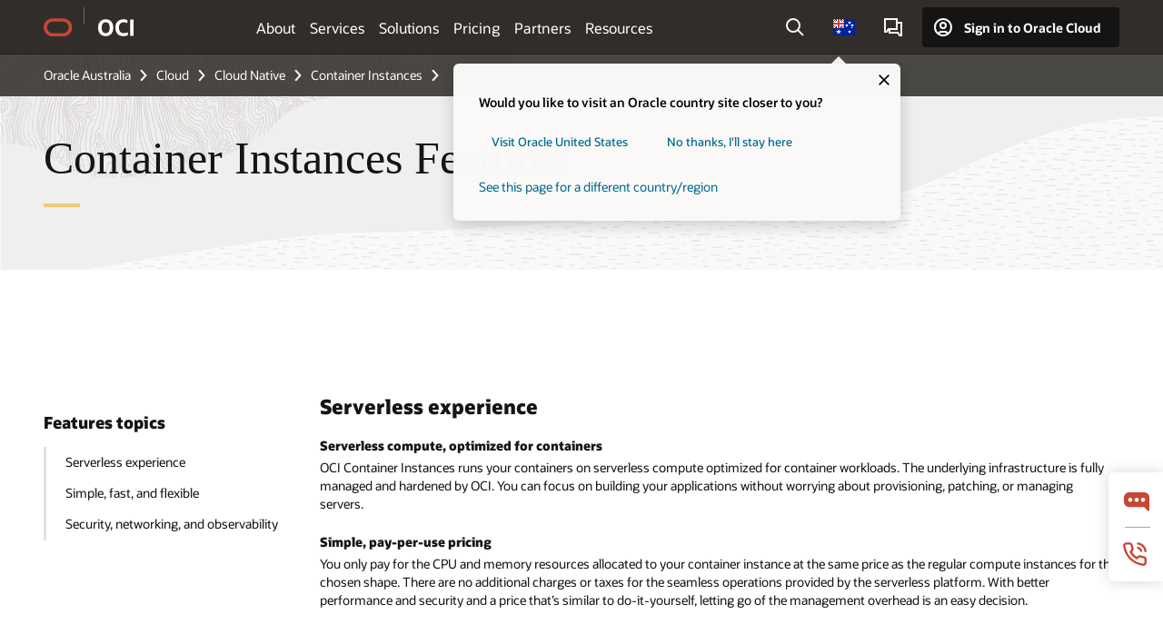

--- FILE ---
content_type: text/html; charset=UTF-8
request_url: https://www.oracle.com/au/cloud/cloud-native/container-instances/features/
body_size: 15112
content:
<!DOCTYPE html>
<html lang="en-AU" class="no-js"><!-- start : Framework/Redwood2 -->
<!-- start : ocom/common/global/components/framework/head -->
<head>
<!-- start : ocom/common/global/components/head -->
<title>Cloud Container Instances features | Oracle Australia</title>
<meta name="Title" content="Cloud Container Instances features | Oracle Australia">
<meta name="Description" content="Discover the serverless compute features allowing you to build your applications without the worry of provisioning, patching, and managing servers. ">
<meta name="Keywords" content="features of oci container instance, container instance benefits, cloud container features">
<meta name="siteid" content="au">
<meta name="countryid" content="AU">
<meta name="robots" content="index, follow">
<meta name="country" content="Australia">
<meta name="region" content="asia">
<meta name="Language" content="en">
<meta name="Updated Date" content="2023-08-31T07:26:30Z">
<meta name="page_type" content="Product-Features">
<script type="text/javascript">
var pageData = pageData || {};
//page info
pageData.pageInfo = pageData.pageInfo || {};
pageData.pageInfo.language = "en";
pageData.pageInfo.country = "Australia";
pageData.pageInfo.region = "asia";
pageData.pageInfo.pageTitle = "Cloud Container Instances features | Oracle";
pageData.pageInfo.description = "Discover the serverless compute features allowing you to build your applications without the worry of provisioning, patching, and managing servers.";
pageData.pageInfo.keywords = "features of oci container instance, container instance benefits, cloud container features";
pageData.pageInfo.siteId = "au";
pageData.pageInfo.countryId = "AU";
pageData.pageInfo.updatedDate = "2023-08-31T07:26:30Z";
</script>
<!-- start : ocom/common/global/components/seo-taxonomy-meta-data-->
<script type="text/javascript">
var pageData = pageData || {};
//taxonmy
pageData.taxonomy = pageData.taxonomy || {};
pageData.taxonomy.productServices = [];
pageData.taxonomy.industry = [];
pageData.taxonomy.region = [];
pageData.taxonomy.contentType = [];
pageData.taxonomy.buyersJourney = [];
pageData.taxonomy.revenue = [];
pageData.taxonomy.title = [];
pageData.taxonomy.audience = [];
pageData.taxonomy.persona = [];
</script>
<!-- end : ocom/common/global/components/seo-taxonomy-meta-data-->
<!-- start : ocom/common/global/components/social-media-meta-tags --><!-- F13v0 -->
<meta property="og:title" content="Discover the Features of OCI Container Instances"/>
<meta property="og:description" content="Serverless computing, faster startup compared to VMs and easy deployment are just a few features of OCI Container Instances."/>
<meta property="og:image" content="https://www.oracle.com/a/ocom/img/social-og-oci-logo-1200x628.jpg"/>
<!-- /F13v0 -->
<!-- F13v1 -->
<meta name="twitter:card" content="summary">
<meta name="twitter:title" content="Discover the Features of OCI Container Instances">
<meta name="twitter:description" content="Serverless computing, faster startup compared to VMs and easy deployment are just a few features of OCI Container Instances.">
<meta name="twitter:image" content="https://www.oracle.com/a/ocom/img/social-og-oci-logo-1200x1200.jpg">
<!-- /F13v1 -->
<!-- end : ocom/common/global/components/social-media-meta-tags -->
<!-- start : ocom/common/global/components/seo-hreflang-meta-tags --><link rel="canonical" href="https://www.oracle.com/au/cloud/cloud-native/container-instances/features/" />
<link rel="alternate" hreflang="en-US" href="https://www.oracle.com/cloud/cloud-native/container-instances/features/" />
<link rel="alternate" hreflang="pt-BR" href="https://www.oracle.com/br/cloud/cloud-native/container-instances/features/" />
<link rel="alternate" hreflang="zh-CN" href="https://www.oracle.com/cn/cloud/cloud-native/container-instances/features/" />
<link rel="alternate" hreflang="de-DE" href="https://www.oracle.com/de/cloud/cloud-native/container-instances/features/" />
<link rel="alternate" hreflang="fr-FR" href="https://www.oracle.com/fr/cloud/cloud-native/container-instances/features/" />
<link rel="alternate" hreflang="en-IN" href="https://www.oracle.com/in/cloud/cloud-native/container-instances/features/" />
<link rel="alternate" hreflang="ja-JP" href="https://www.oracle.com/jp/cloud/cloud-native/container-instances/features/" />
<link rel="alternate" hreflang="en-GB" href="https://www.oracle.com/uk/cloud/cloud-native/container-instances/features/" />
<link rel="alternate" hreflang="en-AE" href="https://www.oracle.com/ae/cloud/cloud-native/container-instances/features/" />
<link rel="alternate" hreflang="ar-AE" href="https://www.oracle.com/ae-ar/cloud/cloud-native/container-instances/features/" />
<link rel="alternate" hreflang="es-AR" href="https://www.oracle.com/latam/cloud/cloud-native/container-instances/features/"/>
<link rel="alternate" hreflang="en-AU" href="https://www.oracle.com/au/cloud/cloud-native/container-instances/features/" />
<link rel="alternate" hreflang="en-CA" href="https://www.oracle.com/ca-en/cloud/cloud-native/container-instances/features/" />
<link rel="alternate" hreflang="fr-CA" href="https://www.oracle.com/ca-fr/cloud/cloud-native/container-instances/features/" />
<link rel="alternate" hreflang="de-CH" href="https://www.oracle.com/de/cloud/cloud-native/container-instances/features/"/>
<link rel="alternate" hreflang="fr-CH" href="https://www.oracle.com/fr/cloud/cloud-native/container-instances/features/"/>
<link rel="alternate" hreflang="es-CL" href="https://www.oracle.com/latam/cloud/cloud-native/container-instances/features/"/>
<link rel="alternate" hreflang="es-CO" href="https://www.oracle.com/latam/cloud/cloud-native/container-instances/features/"/>
<link rel="alternate" hreflang="es-ES" href="https://www.oracle.com/es/cloud/cloud-native/container-instances/features/" />
<link rel="alternate" hreflang="en-HK" href="https://www.oracle.com/apac/cloud/cloud-native/container-instances/features/"/>
<link rel="alternate" hreflang="it-IT" href="https://www.oracle.com/it/cloud/cloud-native/container-instances/features/" />
<link rel="alternate" hreflang="ko-KR" href="https://www.oracle.com/kr/cloud/cloud-native/container-instances/features/" />
<link rel="alternate" hreflang="es-MX" href="https://www.oracle.com/latam/cloud/cloud-native/container-instances/features/"/>
<link rel="alternate" hreflang="nl-NL" href="https://www.oracle.com/nl/cloud/cloud-native/container-instances/features/" />
<link rel="alternate" hreflang="en-SA" href="https://www.oracle.com/sa/cloud/cloud-native/container-instances/features/" />
<link rel="alternate" hreflang="ar-SA" href="https://www.oracle.com/sa-ar/cloud/cloud-native/container-instances/features/" />
<link rel="alternate" hreflang="en-SG" href="https://www.oracle.com/asean/cloud/cloud-native/container-instances/features/"/>
<link rel="alternate" hreflang="zh-TW" href="https://www.oracle.com/tw/cloud/cloud-native/container-instances/features/" />
<link rel="alternate" hreflang="cs-CZ" href="https://www.oracle.com/europe/cloud/cloud-native/container-instances/features/"/>
<link rel="alternate" hreflang="en-ID" href="https://www.oracle.com/asean/cloud/cloud-native/container-instances/features/"/>
<link rel="alternate" hreflang="en-IE" href="https://www.oracle.com/europe/cloud/cloud-native/container-instances/features/"/>
<link rel="alternate" hreflang="en-IL" href="https://www.oracle.com/il-en/cloud/cloud-native/container-instances/features/" />
<link rel="alternate" hreflang="en-MY" href="https://www.oracle.com/asean/cloud/cloud-native/container-instances/features/"/>
<link rel="alternate" hreflang="es-PE" href="https://www.oracle.com/latam/cloud/cloud-native/container-instances/features/"/>
<link rel="alternate" hreflang="en-PH" href="https://www.oracle.com/asean/cloud/cloud-native/container-instances/features/"/>
<link rel="alternate" hreflang="pl-PL" href="https://www.oracle.com/pl/cloud/cloud-native/container-instances/features/" />
<link rel="alternate" hreflang="pt-PT" href="https://www.oracle.com/europe/cloud/cloud-native/container-instances/features/"/>
<link rel="alternate" hreflang="ro-RO" href="https://www.oracle.com/europe/cloud/cloud-native/container-instances/features/"/>
<link rel="alternate" hreflang="sv-SE" href="https://www.oracle.com/se/cloud/cloud-native/container-instances/features/" />
<link rel="alternate" hreflang="tr-TR" href="https://www.oracle.com/tr/cloud/cloud-native/container-instances/features/" />
<link rel="alternate" hreflang="en-ZA" href="https://www.oracle.com/africa/cloud/cloud-native/container-instances/features/"/>
<link rel="alternate" hreflang="de-AT" href="https://www.oracle.com/de/cloud/cloud-native/container-instances/features/"/>
<link rel="alternate" hreflang="en-BA" href="https://www.oracle.com/europe/cloud/cloud-native/container-instances/features/"/>
<link rel="alternate" hreflang="en-BD" href="https://www.oracle.com/apac/cloud/cloud-native/container-instances/features/"/>
<link rel="alternate" hreflang="en-BE" href="https://www.oracle.com/europe/cloud/cloud-native/container-instances/features/"/>
<link rel="alternate" hreflang="bg-BG" href="https://www.oracle.com/europe/cloud/cloud-native/container-instances/features/"/>
<link rel="alternate" hreflang="en-BH" href="https://www.oracle.com/middleeast/cloud/cloud-native/container-instances/features/"/>
<link rel="alternate" hreflang="ar-BH" href="https://www.oracle.com/middleeast-ar/cloud/cloud-native/container-instances/features/"/>
<link rel="alternate" hreflang="en-BZ" href="https://www.oracle.com/bz/cloud/cloud-native/container-instances/features/" />
<link rel="alternate" hreflang="es-CR" href="https://www.oracle.com/latam/cloud/cloud-native/container-instances/features/"/>
<link rel="alternate" hreflang="en-CY" href="https://www.oracle.com/europe/cloud/cloud-native/container-instances/features/"/>
<link rel="alternate" hreflang="da-DK" href="https://www.oracle.com/europe/cloud/cloud-native/container-instances/features/"/>
<link rel="alternate" hreflang="fr-DZ" href="https://www.oracle.com/africa-fr/cloud/cloud-native/container-instances/features/"/>
<link rel="alternate" hreflang="en-EE" href="https://www.oracle.com/europe/cloud/cloud-native/container-instances/features/"/>
<link rel="alternate" hreflang="en-EG" href="https://www.oracle.com/middleeast/cloud/cloud-native/container-instances/features/"/>
<link rel="alternate" hreflang="ar-EG" href="https://www.oracle.com/middleeast-ar/cloud/cloud-native/container-instances/features/"/>
<link rel="alternate" hreflang="fi-FI" href="https://www.oracle.com/europe/cloud/cloud-native/container-instances/features/"/>
<link rel="alternate" hreflang="en-GH" href="https://www.oracle.com/africa/cloud/cloud-native/container-instances/features/"/>
<link rel="alternate" hreflang="el-GR" href="https://www.oracle.com/europe/cloud/cloud-native/container-instances/features/"/>
<link rel="alternate" hreflang="hr-HR" href="https://www.oracle.com/europe/cloud/cloud-native/container-instances/features/"/>
<link rel="alternate" hreflang="hu-HU" href="https://www.oracle.com/europe/cloud/cloud-native/container-instances/features/"/>
<link rel="alternate" hreflang="en-JO" href="https://www.oracle.com/middleeast/cloud/cloud-native/container-instances/features/"/>
<link rel="alternate" hreflang="ar-JO" href="https://www.oracle.com/middleeast-ar/cloud/cloud-native/container-instances/features/"/>
<link rel="alternate" hreflang="en-KE" href="https://www.oracle.com/africa/cloud/cloud-native/container-instances/features/"/>
<link rel="alternate" hreflang="en-KW" href="https://www.oracle.com/middleeast/cloud/cloud-native/container-instances/features/"/>
<link rel="alternate" hreflang="ar-KW" href="https://www.oracle.com/middleeast-ar/cloud/cloud-native/container-instances/features/"/>
<link rel="alternate" hreflang="en-LK" href="https://www.oracle.com/apac/cloud/cloud-native/container-instances/features/"/>
<link rel="alternate" hreflang="en-LU" href="https://www.oracle.com/europe/cloud/cloud-native/container-instances/features/"/>
<link rel="alternate" hreflang="lv-LV" href="https://www.oracle.com/europe/cloud/cloud-native/container-instances/features/"/>
<link rel="alternate" hreflang="fr-MA" href="https://www.oracle.com/africa-fr/cloud/cloud-native/container-instances/features/"/>
<link rel="alternate" hreflang="en-NG" href="https://www.oracle.com/africa/cloud/cloud-native/container-instances/features/"/>
<link rel="alternate" hreflang="no-NO" href="https://www.oracle.com/europe/cloud/cloud-native/container-instances/features/"/>
<link rel="alternate" hreflang="en-NZ" href="https://www.oracle.com/nz/cloud/cloud-native/container-instances/features/" />
<link rel="alternate" hreflang="en-QA" href="https://www.oracle.com/middleeast/cloud/cloud-native/container-instances/features/"/>
<link rel="alternate" hreflang="ar-QA" href="https://www.oracle.com/middleeast-ar/cloud/cloud-native/container-instances/features/"/>
<link rel="alternate" hreflang="sr-RS" href="https://www.oracle.com/europe/cloud/cloud-native/container-instances/features/"/>
<link rel="alternate" hreflang="sl-SI" href="https://www.oracle.com/europe/cloud/cloud-native/container-instances/features/"/>
<link rel="alternate" hreflang="sk-SK" href="https://www.oracle.com/europe/cloud/cloud-native/container-instances/features/"/>
<link rel="alternate" hreflang="fr-SN" href="https://www.oracle.com/africa-fr/cloud/cloud-native/container-instances/features/"/>
<link rel="alternate" hreflang="en-TH" href="https://www.oracle.com/asean/cloud/cloud-native/container-instances/features/"/>
<link rel="alternate" hreflang="uk-UA" href="https://www.oracle.com/ua/cloud/cloud-native/container-instances/features/" />
<link rel="alternate" hreflang="es-UY" href="https://www.oracle.com/latam/cloud/cloud-native/container-instances/features/"/>
<link rel="alternate" hreflang="en-VN" href="https://www.oracle.com/asean/cloud/cloud-native/container-instances/features/"/>
<link rel="alternate" hreflang="lt-LT" href="https://www.oracle.com/lt/cloud/cloud-native/container-instances/features/" />
<meta name="altpages" content="br,cn,de,fr,in,jp,uk,ae,ae-ar,ar,au,ca-en,ca-fr,ch-de,ch-fr,cl,co,es,hk,it,kr,mx,nl,sa,sa-ar,sg,tw,cz,id,ie,il-en,my,pe,ph,pl,pt,ro,se,tr,za,at,ba,bd,be,bg,bh,bh-ar,bz,cr,cy,dk,dz,ee,eg,eg-ar,fi,gh,gr,hr,hu,jo,jo-ar,ke,kw,kw-ar,lk,lu,lv,ma,ng,no,nz,qa,qa-ar,rs,si,sk,sn,th,ua,uy,vn,lt">
<script type="text/javascript">
var pageData = pageData || {};
//page info
pageData.pageInfo = pageData.pageInfo || {};
pageData.pageInfo.altPages = "br,cn,de,fr,in,jp,uk,ae,ae-ar,ar,au,ca-en,ca-fr,ch-de,ch-fr,cl,co,es,hk,it,kr,mx,nl,sa,sa-ar,sg,tw,cz,id,ie,il-en,my,pe,ph,pl,pt,ro,se,tr,za,at,ba,bd,be,bg,bh,bh-ar,bz,cr,cy,dk,dz,ee,eg,eg-ar,fi,gh,gr,hr,hu,jo,jo-ar,ke,kw,kw-ar,lk,lu,lv,ma,ng,no,nz,qa,qa-ar,rs,si,sk,sn,th,ua,uy,vn,lt";
</script>
<!-- end : ocom/common/global/components/seo-hreflang-meta-tags -->
<!-- end : ocom/common/global/components/head -->
<meta name="viewport" content="width=device-width, initial-scale=1">
<meta http-equiv="Content-Type" content="text/html; charset=utf-8">
<!-- start : ocom/common/global/components/framework/layoutAssetHeadInfo -->
<!-- Container/Display Start -->
<!-- BEGIN: oWidget_C/_Raw-Text/Display -->
<link rel="dns-prefetch" href="https://dc.oracleinfinity.io" crossOrigin="anonymous" />
<link rel="dns-prefetch" href="https://oracle.112.2o7.net" crossOrigin="anonymous" />
<link rel="dns-prefetch" href="https://s.go-mpulse.net" crossOrigin="anonymous" />
<link rel="dns-prefetch" href="https://c.go-mpulse.net" crossOrigin="anonymous" />
<link rel="preconnect" href="https://tms.oracle.com/" crossOrigin="anonymous" />
<link rel="preconnect" href="https://tags.tiqcdn.com/" crossOrigin="anonymous" />
<link rel="preconnect" href="https://consent.trustarc.com" crossOrigin="anonymous" />
<link rel="preconnect" href="https://d.oracleinfinity.io" crossOrigin="anonymous" />
<link rel="preload" href="https://www.oracle.com/asset/web/fonts/oraclesansvf.woff2" as="font" crossOrigin="anonymous" type="font/woff2" />
<link rel="preload" href="https://www.oracle.com/asset/web/fonts/redwoodicons.woff2" as="font" crossorigin="anonymous" type="font/woff2">
<!-- END: oWidget_C/_Raw-Text/Display -->
<!-- Container/Display end -->
<!-- Container/Display Start -->
<!-- BEGIN: oWidget_C/_Raw-Text/Display -->
<!-- BEGIN CSS/JS -->
<style>
body{margin:0}
.f20w1 > section{opacity:0;filter:opacity(0%)}
.f20w1 > div{opacity:0;filter:opacity(0%)}
.f20w1 > nav{opacity:0;filter:opacity(0%)}
</style>
<script>
!function(){
var d=document.documentElement;d.className=d.className.replace(/no-js/,'js');
if(document.location.href.indexOf('betamode=') > -1) document.write('<script src="/asset/web/js/ocom-betamode.js"><\/script>');
}();
</script>
<link data-wscss href="/asset/web/css/redwood-base.css" rel="preload" as="style" onload="this.rel='stylesheet';" onerror="this.rel='stylesheet'">
<link data-wscss href="/asset/web/css/redwood-styles.css" rel="preload" as="style" onload="this.rel='stylesheet';" onerror="this.rel='stylesheet'">
<noscript>
<link href="/asset/web/css/redwood-base.css" rel="stylesheet">
<link href="/asset/web/css/redwood-styles.css" rel="stylesheet">
</noscript>
<link data-wsjs data-reqjq href="/asset/web/js/redwood-base.js" rel="preload" as="script">
<link data-wsjs data-reqjq href="/asset/web/js/redwood-lib.js" rel="preload" as="script">
<script data-wsjs src="/asset/web/js/jquery-min.js" async onload="$('head link[data-reqjq][rel=preload]').each(function(){var a = document.createElement('script');a.async=false;a.src=$(this).attr('href');this.parentNode.insertBefore(a, this);});$(function(){$('script[data-reqjq][data-src]').each(function(){this.async=true;this.src=$(this).data('src');});});"></script>
<!-- END CSS/JS -->
<!-- END: oWidget_C/_Raw-Text/Display -->
<!-- Container/Display end -->
<!-- Container/Display Start -->
<!-- BEGIN: oWidget_C/_Raw-Text/Display -->
<!-- www-us HeadAdminContainer -->
<link rel="icon" href="https://www.oracle.com/asset/web/favicons/favicon-32.png" sizes="32x32">
<link rel="icon" href="https://www.oracle.com/asset/web/favicons/favicon-128.png" sizes="128x128">
<link rel="icon" href="https://www.oracle.com/asset/web/favicons/favicon-192.png" sizes="192x192">
<link rel="apple-touch-icon" href="https://www.oracle.com/asset/web/favicons/favicon-120.png" sizes="120x120">
<link rel="apple-touch-icon" href="https://www.oracle.com/asset/web/favicons/favicon-152.png" sizes="152x152">
<link rel="apple-touch-icon" href="https://www.oracle.com/asset/web/favicons/favicon-180.png" sizes="180x180">
<meta name="msapplication-TileColor" content="#fcfbfa"/>
<meta name="msapplication-square70x70logo" content="favicon-128.png"/>
<meta name="msapplication-square150x150logo" content="favicon-270.png"/>
<meta name="msapplication-TileImage" content="favicon-270.png"/>
<meta name="msapplication-config" content="none"/>
<meta name="referrer" content="no-referrer-when-downgrade"/>
<style>
#oReactiveChatContainer1 { display:none;}
</style>
<!--Tealium embed code Start -->
<script src="https://tms.oracle.com/main/prod/utag.sync.js"></script>
<!-- Loading script asynchronously -->
<script type="text/javascript">
(function(a,b,c,d){
if(location.href.indexOf("tealium=dev") == -1) {
a='https://tms.oracle.com/main/prod/utag.js';
} else {
a='https://tms.oracle.com/main/dev/utag.js';
}
b=document;c='script';d=b.createElement(c);d.src=a;d.type='text/java'+c;d.async=true;
a=b.getElementsByTagName(c)[0];a.parentNode.insertBefore(d,a);
})();
</script>
<!--Tealium embed code End-->
<!-- END: oWidget_C/_Raw-Text/Display -->
<!-- Container/Display end -->
<!-- end : ocom/common/global/components/framework/layoutAssetHeadInfo -->

<script>(window.BOOMR_mq=window.BOOMR_mq||[]).push(["addVar",{"rua.upush":"false","rua.cpush":"false","rua.upre":"false","rua.cpre":"false","rua.uprl":"false","rua.cprl":"false","rua.cprf":"false","rua.trans":"SJ-7172d9dc-3d52-4e3d-9c53-84feab3acef5","rua.cook":"false","rua.ims":"false","rua.ufprl":"false","rua.cfprl":"true","rua.isuxp":"false","rua.texp":"norulematch","rua.ceh":"false","rua.ueh":"false","rua.ieh.st":"0"}]);</script>
                              <script>!function(e){var n="https://s.go-mpulse.net/boomerang/";if("False"=="True")e.BOOMR_config=e.BOOMR_config||{},e.BOOMR_config.PageParams=e.BOOMR_config.PageParams||{},e.BOOMR_config.PageParams.pci=!0,n="https://s2.go-mpulse.net/boomerang/";if(window.BOOMR_API_key="DXNLE-YBWWY-AR74T-WMD99-77VRA",function(){function e(){if(!o){var e=document.createElement("script");e.id="boomr-scr-as",e.src=window.BOOMR.url,e.async=!0,i.parentNode.appendChild(e),o=!0}}function t(e){o=!0;var n,t,a,r,d=document,O=window;if(window.BOOMR.snippetMethod=e?"if":"i",t=function(e,n){var t=d.createElement("script");t.id=n||"boomr-if-as",t.src=window.BOOMR.url,BOOMR_lstart=(new Date).getTime(),e=e||d.body,e.appendChild(t)},!window.addEventListener&&window.attachEvent&&navigator.userAgent.match(/MSIE [67]\./))return window.BOOMR.snippetMethod="s",void t(i.parentNode,"boomr-async");a=document.createElement("IFRAME"),a.src="about:blank",a.title="",a.role="presentation",a.loading="eager",r=(a.frameElement||a).style,r.width=0,r.height=0,r.border=0,r.display="none",i.parentNode.appendChild(a);try{O=a.contentWindow,d=O.document.open()}catch(_){n=document.domain,a.src="javascript:var d=document.open();d.domain='"+n+"';void(0);",O=a.contentWindow,d=O.document.open()}if(n)d._boomrl=function(){this.domain=n,t()},d.write("<bo"+"dy onload='document._boomrl();'>");else if(O._boomrl=function(){t()},O.addEventListener)O.addEventListener("load",O._boomrl,!1);else if(O.attachEvent)O.attachEvent("onload",O._boomrl);d.close()}function a(e){window.BOOMR_onload=e&&e.timeStamp||(new Date).getTime()}if(!window.BOOMR||!window.BOOMR.version&&!window.BOOMR.snippetExecuted){window.BOOMR=window.BOOMR||{},window.BOOMR.snippetStart=(new Date).getTime(),window.BOOMR.snippetExecuted=!0,window.BOOMR.snippetVersion=12,window.BOOMR.url=n+"DXNLE-YBWWY-AR74T-WMD99-77VRA";var i=document.currentScript||document.getElementsByTagName("script")[0],o=!1,r=document.createElement("link");if(r.relList&&"function"==typeof r.relList.supports&&r.relList.supports("preload")&&"as"in r)window.BOOMR.snippetMethod="p",r.href=window.BOOMR.url,r.rel="preload",r.as="script",r.addEventListener("load",e),r.addEventListener("error",function(){t(!0)}),setTimeout(function(){if(!o)t(!0)},3e3),BOOMR_lstart=(new Date).getTime(),i.parentNode.appendChild(r);else t(!1);if(window.addEventListener)window.addEventListener("load",a,!1);else if(window.attachEvent)window.attachEvent("onload",a)}}(),"".length>0)if(e&&"performance"in e&&e.performance&&"function"==typeof e.performance.setResourceTimingBufferSize)e.performance.setResourceTimingBufferSize();!function(){if(BOOMR=e.BOOMR||{},BOOMR.plugins=BOOMR.plugins||{},!BOOMR.plugins.AK){var n="true"=="true"?1:0,t="",a="clrqb2yccdufo2lrzcfq-f-393210763-clientnsv4-s.akamaihd.net",i="false"=="true"?2:1,o={"ak.v":"39","ak.cp":"82485","ak.ai":parseInt("604074",10),"ak.ol":"0","ak.cr":8,"ak.ipv":4,"ak.proto":"h2","ak.rid":"2489f796","ak.r":44331,"ak.a2":n,"ak.m":"dscx","ak.n":"essl","ak.bpcip":"18.227.0.0","ak.cport":33168,"ak.gh":"23.33.23.23","ak.quicv":"","ak.tlsv":"tls1.3","ak.0rtt":"","ak.0rtt.ed":"","ak.csrc":"-","ak.acc":"","ak.t":"1769064587","ak.ak":"hOBiQwZUYzCg5VSAfCLimQ==ULkQN+oSq4VZ4R0r0VnSShBA+iwdvm3UjjPwetbVyL2CmqadOdayjbWDoO00XiG02JGm6xDI+IHY2IdmuBfr4BCdVxdJlkfCIg8iP7rZYdEKbu17+RpSpcECLE+giLP172bzIinFJ7ttaGhOBVvMV+3FVsm80VNjsfeT6VXueMf2CyVDGBUn/cmiej0STaQbn5QCE/u6qj2IhsgWgya6LIu2eB3asObw45HmI5p1Rm2UWLP86nJ/gFd2D6MyMkr9ScoN9p8AENklE3TXX5DWA9f9nB9vEwH3vzHl+cQ8TTPuUHIP+KbxqmYq7p2EpKuSxqetv/fCxvPD2q2wi/dCzXE+bj0i7A8K2rU0sa3MH/PC3Ebki8Ur0DjfmFT3Z57TxeB8pWA/3ZwWBRS3qywvlkIRz7eONhxglRnFYRyhfps=","ak.pv":"517","ak.dpoabenc":"","ak.tf":i};if(""!==t)o["ak.ruds"]=t;var r={i:!1,av:function(n){var t="http.initiator";if(n&&(!n[t]||"spa_hard"===n[t]))o["ak.feo"]=void 0!==e.aFeoApplied?1:0,BOOMR.addVar(o)},rv:function(){var e=["ak.bpcip","ak.cport","ak.cr","ak.csrc","ak.gh","ak.ipv","ak.m","ak.n","ak.ol","ak.proto","ak.quicv","ak.tlsv","ak.0rtt","ak.0rtt.ed","ak.r","ak.acc","ak.t","ak.tf"];BOOMR.removeVar(e)}};BOOMR.plugins.AK={akVars:o,akDNSPreFetchDomain:a,init:function(){if(!r.i){var e=BOOMR.subscribe;e("before_beacon",r.av,null,null),e("onbeacon",r.rv,null,null),r.i=!0}return this},is_complete:function(){return!0}}}}()}(window);</script></head><!-- end : ocom/common/global/components/framework/head -->
<!-- start : ocom/common/global/components/redwood/layoutAssetStartBodyInfo -->
<body class="f20 f20v0 rwtheme-oci">
<!-- Container/Display Start -->
<!-- BEGIN: oWidget_C/_Raw-Text/Display -->
<!-- www-us StartBodyAdminContainer -->
<!-- END: oWidget_C/_Raw-Text/Display -->
<!-- Container/Display end -->
<div class="f20w1">
<!-- Dispatcher:null -->
<!-- BEGIN: oWidget_C/_Raw-Text/Display -->
<!-- U30v0 -->
<style>
#u30{opacity:1 !important;filter:opacity(100%) !important;position:sticky;top:0}
.u30v0{background:#3a3632;height:50px;overflow:hidden;border-top:5px solid #3a3632;border-bottom:5px solid #3a3632}
#u30nav,#u30tools{visibility:hidden}
.u30brand{height:50px;display:flex;flex-direction:column;justify-content:center;align-items:flex-start;max-width:1344px;padding:0 48px;margin:0 auto}
.u30brandw1{display:flex;flex-direction:row;color:#fff;text-decoration:none;align-items:center}
#u30btxt{font-family:sans-serif;font-size:14px;position:relative;margin-left:12px;padding-left:16px;white-space:nowrap;color:#fff;text-decoration:none}
#u30btxt:before{content:'';position:absolute;left:0;width:1px;opacity:0.3;height:44px;top:50%;margin-top:-22px;background:#FBF9F8}
#u30brandtxt{display:block}
@media (max-width:1024px){.u30brand{padding:0 24px}}
@media (max-width:400px){#u30btxt{display:none}}
#u30skip2,#u30skip2content{transform:translateY(-100%);position:fixed}
.rtl #u30{direction:rtl}
.rtl #u30btxt{margin-right:12px;margin-left:0;padding-right:16px;;padding-left:0}
.rtl #u30btxt:before{left:auto;right:0}
</style>
<section id="u30" class="u30 u30v0 pause searchv2" data-trackas="header">
<div id="u30skip2" aria-expanded="false" tabindex="-1">
<ul>
<li><a id="u30acc" href="/au/corporate/accessibility/">Click to view our Accessibility Policy</a></li>
<li><a id="u30skip2c" href="#maincontent">Skip to content</a></li>
</ul>
</div>
<div class="u30w1 cwidth" id="u30w1">
<div id="u30brand" class="u30brand">
<div class="u30brandw1">
<a id="u30btitle" href="/au/" data-lbl="logo" aria-label="Home">
<div id="u30logo">
<svg style="display:block" class="u30-oicn" xmlns="http://www.w3.org/2000/svg" width="32" height="21" viewBox="0 0 32 21"><path fill="#C74634" d="M9.9,20.1c-5.5,0-9.9-4.4-9.9-9.9c0-5.5,4.4-9.9,9.9-9.9h11.6c5.5,0,9.9,4.4,9.9,9.9c0,5.5-4.4,9.9-9.9,9.9H9.9 M21.2,16.6c3.6,0,6.4-2.9,6.4-6.4c0-3.6-2.9-6.4-6.4-6.4h-11c-3.6,0-6.4,2.9-6.4,6.4s2.9,6.4,6.4,6.4H21.2"/></svg>
</div>
</a>
<a id="u30btxt" href="/au/cloud/" aria-label="Oracle Cloud Infrastructure" data-lbl="Logotxt">
<svg id="u30brandtxt" xmlns="http://www.w3.org/2000/svg" viewBox="0 0 38.14 18.12" width="39" height="19"><path fill="#ffffff" d="M8.16,18.12a7.76,7.76,0,0,1-6.05-2.35A9.79,9.79,0,0,1,0,9.05,9.58,9.58,0,0,1,2.14,2.38,7.65,7.65,0,0,1,8.16,0a7.65,7.65,0,0,1,6,2.38,9.58,9.58,0,0,1,2.14,6.67,9.79,9.79,0,0,1-2.11,6.72A7.71,7.71,0,0,1,8.16,18.12Zm0-3.19a3.69,3.69,0,0,0,3.24-1.51,7.48,7.48,0,0,0,1.08-4.37A7.37,7.37,0,0,0,11.4,4.7,3.69,3.69,0,0,0,8.16,3.19,3.75,3.75,0,0,0,4.9,4.7,7.45,7.45,0,0,0,3.84,9.05,7.56,7.56,0,0,0,4.9,13.42,3.75,3.75,0,0,0,8.16,14.93ZM32,14v3.12a11.25,11.25,0,0,1-2.19.72,10.85,10.85,0,0,1-2.71.31q-4.2,0-6.36-2.38T18.54,8.86A9.81,9.81,0,0,1,19.6,4.13a7.18,7.18,0,0,1,3-3A9.38,9.38,0,0,1,27.23,0a10.19,10.19,0,0,1,2.35.26,9,9,0,0,1,1.9.68V4.1a15.34,15.34,0,0,0-2.21-.67,8.49,8.49,0,0,0-1.78-.19A4.85,4.85,0,0,0,23.7,4.7a6,6,0,0,0-1.32,4.16,6.85,6.85,0,0,0,1.3,4.48,4.66,4.66,0,0,0,3.81,1.56,10.24,10.24,0,0,0,2-.21A22.73,22.73,0,0,0,32,14Zm2.44,3.81V.34h3.74V17.78Z"/></svg>
</a>
</div>
</div>
<div id="u30nav" class="u30nav"  data-closetxt="Close Menu" data-trackas="menu">
<nav id="u30navw1" aria-label="OCI website" data-trackas="header-oci">
<button data-navtarget="about" aria-controls="about" aria-expanded="false" class="u30navitem" data-lbl="about">About</button>
<button data-navtarget="services" aria-controls="services" aria-expanded="false" class="u30navitem" data-lbl="services">Services</button>
<button data-navtarget="solutions" aria-controls="solutions" aria-expanded="false" class="u30navitem" data-lbl="solutions">Solutions</button>
<button data-navtarget="pricing" aria-controls="pricing" aria-expanded="false" class="u30navitem" data-lbl="pricing">Pricing</button>
<button data-navtarget="partners" aria-controls="partners" aria-expanded="false" class="u30navitem" data-lbl="partners">Partners</button>
<button data-navtarget="resources" aria-controls="resources" aria-expanded="false" class="u30navitem" data-lbl="resources">Resources</button>
</nav>
</div>
<div id="u30tools" class="u30tools">
<div id="u30search">
<div id="u30searchw1">
<div id="u30searchw2">
<form name="u30searchForm" id="u30searchForm" data-contentpaths="/content/Web/Shared/Auto-Suggest Panel Event" method="get" action="https://search.oracle.com/au/results">
<div class="u30s1">
<button id="u30closesearch" aria-label="Close Search" type="button">
<span>Close Search</span>
<svg width="9" height="14" viewBox="0 0 9 14" fill="none" xmlns="http://www.w3.org/2000/svg"><path d="M8 13L2 7L8 1" stroke="#161513" stroke-width="2"/></svg>
</button>
<span class="u30input">
<div class="u30inputw1">
<input id="u30input" name="q" value="" type="text" placeholder="Search" autocomplete="off" aria-autocomplete="both" aria-label="Search Oracle.com" role="combobox" aria-expanded="false" aria-haspopup="listbox" aria-controls="u30searchw3">
</div>
<input type="hidden" name="size" value="10">
<input type="hidden" name="page" value="1">
<input type="hidden" name="tab" value="all">
<span id="u30searchw3title" class="u30visually-hidden">Search Oracle.com</span>
<div id="u30searchw3" data-pagestitle="SUGGESTED LINKS" data-autosuggesttitle="SUGGESTED SEARCHES" data-allresultstxt="All results for" data-allsearchpath="https://search.oracle.com/au/results?q=u30searchterm&size=10&page=1&tab=all" role="listbox" aria-labelledby="u30searchw3title">
<ul id="u30quicklinks" class="autocomplete-items" role="group" aria-labelledby="u30quicklinks-title">
<li role="presentation" class="u30auto-title" id="u30quicklinks-title">QUICK LINKS</li>
<li role="option"><a href="/au/cloud/" data-lbl="quick-links:oci">Oracle Cloud Infrastructure</a></li>
<li role="option"><a href="/au/applications/" data-lbl="quick-links:applications">Oracle Fusion Cloud Applications</a></li>
<li role="option"><a href="/au/database/technologies/" data-lbl="quick-links:database">Oracle Database</a></li>
<li role="option"><a href="/au/java/technologies/downloads/" data-lbl="quick-links:download-java">Download Java</a></li>
<li role="option"><a href="/au/careers/" data-lbl="quick-links:careers">Careers at Oracle</a></li>
</ul>
</div>
<span class="u30submit">
<input class="u30searchbttn" type="submit" value="Submit Search">
</span>
<button id="u30clear" type="reset" aria-label="Clear Search">
<svg width="20" height="20" viewBox="0 0 20 20" aria-hidden="true" fill="none" xmlns="http://www.w3.org/2000/svg"><path d="M7 7L13 13M7 13L13 7M19 10C19 14.9706 14.9706 19 10 19C5.02944 19 1 14.9706 1 10C1 5.02944 5.02944 1 10 1C14.9706 1 19 5.02944 19 10Z" stroke="#161513" stroke-width="2"/></svg>
</button>
</span>
</div>
</form>
<div id="u30announce" data-alerttxt="suggestions found to navigate use up and down arrows" class="u30visually-hidden" aria-live="polite"></div>
</div>
</div>
<button class="u30searchBtn" id="u30searchBtn" type="button" aria-label="Open Search Field" aria-expanded="false">
<span>Search</span>
<svg xmlns="http://www.w3.org/2000/svg" viewBox="0 0 24 24" width="24" height="24"><path d="M15,15l6,6M17,10a7,7,0,1,1-7-7A7,7,0,0,1,17,10Z"/></svg>
</button>
</div>
<!-- ACS -->
<span id="ac-flag">
<a class="flag-focus" href="/au/countries-list.html#countries" data-ajax="true" rel="lightbox" role="button">
<span class="sr-only">Country</span>
<img class="flag-image" src="" alt=""/>
<svg class="default-globe" alt="Country" width="20" height="20" viewBox="0 0 20 20" fill="none" xmlns="http://www.w3.org/2000/svg" xmlns:xlink="http://www.w3.org/1999/xlink">
<rect width="20" height="20" fill="url(#pattern0)"/>
<defs>
<pattern id="pattern0" patternContentUnits="objectBoundingBox" width="1" height="1">
<use xlink:href="#image0_1_1830" transform="translate(-0.166667 -0.166667) scale(0.0138889)"/>
</pattern>
<image alt="" id="image0_1_1830" width="96" height="96" xlink:href="[data-uri]"/>
</defs>
</svg>
</a>
</span>
<!-- ACS -->
<a href="/au/oci-menu-v3/" id="u30ham" role="button" aria-expanded="false" aria-haspopup="true" aria-controls="u30navw1">
<svg xmlns="http://www.w3.org/2000/svg" width="24" height="24" viewBox="0 0 24 24" preserveAspectRatio="none">
<title>Menu</title>
<path d="M16,4 L2,4" class="p1"></path>
<path d="M2,12 L22,12" class="p2"></path>
<path d="M2,20 L16,20" class="p3"></path>
<path d="M0,12 L24,12" class="p4"></path>
<path d="M0,12 L24,12" class="p5"></path>
</svg>
<span>Menu</span>
</a>
<a href="/au/corporate/contact/" class="u30contactBtn" data-lbl="contact-us" title="Contact" aria-label="Contact">
<span>Contact Us</span>
<svg xmlns="http://www.w3.org/2000/svg" viewBox="0 0 24 24" width="24" height="24"><path d="M15.9,3V14h-9L4.81,17H3.09V3ZM8.12,14v3.94l9,.07,2.11,2.92H21V7L15.9,7"/></svg>
</a>
<a href="/au/cloud/sign-in.html" class="u30cloud" data-lbl="sign-in-account">
<svg xmlns="http://www.w3.org/2000/svg" viewBox="0 0 24 24" width="24" height="24"><path d="M17,19.51A3,3,0,0,0,14,17H10a3,3,0,0,0-3,2.51m9.92,0a9,9,0,1,0-9.92,0m9.92,0a9,9,0,0,1-9.92,0M15,10a3,3,0,1,1-3-3A3,3,0,0,1,15,10Z"/></svg>
<span class="acttxt">Sign in to Oracle Cloud</span>
</a>
</div>
</div>
<script>
var u30min = [722,352,0,0];
var u30brsz = new ResizeObserver(u30 => {
document.getElementById("u30").classList.remove("u30mobile","u30tablet","u30notitle");
let u30b = document.getElementById("u30brand").offsetWidth,
u30t = document.getElementById("u30tools").offsetWidth ;
u30v = document.getElementById("u30navw1");
u30w = document.getElementById("u30w1").offsetWidth - 48;
if((u30b + u30t) > u30min[0]){
u30min[2] = ((u30b + u30t) > 974) ? u30b + u30t + 96 : u30b + u30t + 48;
}else{
u30min[2] = u30min[0];
}
u30min[3] = ((u30b + 112) > u30min[1]) ? u30min[3] = u30b + 112 : u30min[3] = u30min[1];
u30v.classList.add("u30navchk");
u30min[2] = (u30v.lastElementChild.getBoundingClientRect().right > u30min[2]) ? Math.ceil(u30v.lastElementChild.getBoundingClientRect().right) : u30min[2];
u30v.classList.remove("u30navchk");
if(u30w <= u30min[3]){
document.getElementById("u30").classList.add("u30notitle");
}
if(u30w <= u30min[2]){
document.getElementById("u30").classList.add("u30mobile");
}
});
var u30wrsz = new ResizeObserver(u30 => {
let u30n = document.getElementById("u30navw1").getBoundingClientRect().height,
u30h = u30[0].contentRect.height;
let u30c = document.getElementById("u30").classList,
u30w = document.getElementById("u30w1").offsetWidth - 48,
u30m = "u30mobile",
u30t = "u30tablet";
if(u30w <= u30min[3]){
u30c.add("u30notitle");
}else{
u30c.remove("u30notitle");
}
if(u30c.contains("navexpand") && u30c.contains(u30m) && u30w > u30min[2]){
if(!document.querySelector("button.u30navitem.active")){
document.getElementById("u30ham").click();
}
u30c.remove(u30m);
if(document.getElementById("u30").getBoundingClientRect().height > 80){
u30c.add(u30t);
}else{
u30c.remove(u30t);
}
}else if(u30w <= u30min[2]){
u30c.add(u30m);
u30c.remove(u30t);
}else if(u30n < 30 && u30h > 80){
u30c.add(u30t);
u30c.remove(u30m);
}else if(u30n > 30){
u30c.add(u30m);
u30c.remove(u30t);
}else if(u30n < 30 && u30h <= 80){
u30c.remove(u30m);
if(document.getElementById("u30").getBoundingClientRect().height > 80){
u30c.add(u30t);
}else{
u30c.remove(u30t);
}
}
});
u30brsz.observe(document.getElementById("u30btitle"));
u30wrsz.observe(document.getElementById("u30"));
</script>
</section>
<!-- /U30v0 -->
<!-- END: oWidget_C/_Raw-Text/Display -->
<!-- end : ocom/common/global/components/redwood/layoutAssetStartBodyInfo -->
<!-- widgetType = _Raw-Text -->
<!-- ptbWidget = false -->
<!-- ptbWidget = false -->
<!-- displayBreadcrumb = Yes -->
<!-- start : ocom/common/global/components/u03v6-breadcrumb -->
<!-- U03v6 -->
<nav class="u03 u03v6" data-trackas="breadcrumb" data-ocomid="u03">
<div class="cwidth">
<div class="u03w1">
<ul>
<li class="u03first"><a href="https://www.oracle.com/au/index.html">Oracle Australia</a></li>
<li><a href="/au/cloud/">Cloud</a></li>
<li><a href="/au/cloud/cloud-native/">Cloud Native</a></li>
<li><a href="/au/cloud/cloud-native/container-instances/">Container Instances</a></li>
</ul>
</div>
</div>
<script type="text/javascript">
var pageData = pageData || {};
//page info
pageData.pageInfo = pageData.pageInfo || {};
pageData.pageInfo.breadCrumbs = "Oracle Australia / Cloud / Cloud Native / Container Instances";
</script>
<script type="application/ld+json">
{
"@context": "https://schema.org",
"@type": "BreadcrumbList",
"itemListElement":
[
{ "@type": "ListItem", "position": 1, "name": "Oracle Australia", "item": "https://www.oracle.comhttps://www.oracle.com/au/index.html" },
{ "@type": "ListItem", "position": 2, "name": "Cloud", "item": "https://www.oracle.com/au/cloud/" },
{ "@type": "ListItem", "position": 3, "name": "Cloud Native", "item": "https://www.oracle.com/au/cloud/cloud-native/" },
{ "@type": "ListItem", "position": 4, "name": "Container Instances", "item": "https://www.oracle.com/au/cloud/cloud-native/container-instances/" }
]
}
</script>
</nav>
<!-- /U03v6 -->
<!-- end : ocom/common/global/components/u03v6-breadcrumb -->
<!-- Dispatcher:null -->
<!-- BEGIN: oWidget_C/_Raw-Text/Display -->
<section class="rc98 rc98v0 cpad rw-neutral-10bg rw-pattern9 rw-pattern-50p rw-pattern-small" data-bgimg="/a/ocom/img/bgimg04-bgn-02.png" data-trackas="rc98" data-lbl="hero:" data-a11y="true">
<div class="rc98w1 cwidth">
<div class="col-framework col2 col-gutters col2-thirds-col1">
<div class="col-w1">
<div class="col-item">
<div class="col-item-w1">
<h1 class="rwaccent">Container Instances Features</h1>
</div>
</div>
</div>
</div>
</div>
</section>
<!-- /RC98v0 -->
<!-- END: oWidget_C/_Raw-Text/Display -->
<!-- start : ocom/common/global/components/compass/related-widgets -->
<!-- Dispatcher:null -->
<!-- BEGIN: oWidget_C/_Raw-Text/Display -->
<!-- RT01v0 -->
<section class="rt01 rt01v0 cpad" data-trackas="rt01">
<div class="rt01w1 cwidth">
<ul class="rw-inpagetabs rt01-direct" data-ocomid="inpagetabs">
<li><a href="/au/cloud/cloud-native/container-instances/">Overview</a></li>
<li class="active"><a href="/au/cloud/cloud-native/container-instances/features/">Features</a></li>
<li><a href="/au/cloud/cloud-native/container-instances/pricing/">Pricing</a></li>
<li><a href="/au/cloud/cloud-native/container-instances/faq/">FAQ</a></li>
</ul>
</div>
</section>
<!-- /RT01v0 -->
<!-- END: oWidget_C/_Raw-Text/Display -->
<!-- Dispatcher:null -->
<!-- BEGIN: oWidget_C/F22-Multi-Column-Page-Framework/V0-Display -->
<!-- F22v0 -->
<div class="f22 f22v0 cpad" data-trackas="f22" data-ocomid="f22">
<div class="f22w1 cwidth">
<div class="f22w2 f22sidebar">
<!-- Left Column Widget - 1 -->
<!-- Dispatcher:null -->
<!-- BEGIN: oWidget_C/_Raw-Text/Display -->
<!-- RC78v0 -->
<section class="rc78 rc78v0" data-trackas="rc78" data-ocomid="rc78" data-a11y="true">
<div class="rc78w1">
<div class="rc78w2">
<h3 class="rw-ptitle">Features topics</h3>
<ul>
<li><a href="#serverless">Serverless experience</a></li>
<li><a href="#simple">Simple, fast, and flexible</a></li>
<li><a href="#security">Security, networking, and observability</a></li>
</ul>
</div>
</div>
</section>
<!-- /RC78v0 -->
<!-- END: oWidget_C/_Raw-Text/Display -->
</div>
<div class="f22w2">
<!-- Right Column Widget - 1 -->
<!-- Dispatcher:null -->
<!-- BEGIN: oWidget_C/_Raw-Text/Display -->
<!-- RC24v0 -->
<section class="rc24 rc24v0 cpad" data-a11y="true" id="serverless">
<div class="rc24w1 cwidth">
<h2 class="rw-ptitle">Serverless experience</h2>
<h3 class="rc24t">Serverless compute, optimized for containers</h3>
<p>OCI Container Instances runs your containers on serverless compute optimized for container workloads. The underlying infrastructure is fully managed and hardened by OCI. You can focus on building your applications without worrying about provisioning, patching, or managing servers.</p>
<h3 class="rc24t">Simple, pay-per-use pricing</h3>
<p>You only pay for the CPU and memory resources allocated to your container instance at the same price as the regular compute instances for the chosen shape. There are no additional charges or taxes for the seamless operations provided by the serverless platform. With better performance and security and a price that’s similar to do-it-yourself, letting go of the management overhead is an easy decision.</p>
</div>
</section>
<!-- /RC24v0 -->
<!-- RC24v0 -->
<section class="rc24 rc24v0 cpad" data-a11y="true" id="simple">
<div class="rc24w1 cwidth">
<h2 class="rw-ptitle">Simple, fast, and flexible</h2>
<!--
<h3 class="rc24t">Fastest start-up time</h3>
<p>Container Instances provides significantly faster startup compared to VMs, with containers launched in mere seconds.</p>
-->
<h3 class="rc24t">Easy to run, with flexible configuration</h3>
<p>Running a new container instance with one or more containers requires only a few simple parameters via command-line interface, API, or the OCI console. You have the flexibility to specify your preferred shape (such as AMD E4 Flex and Ampere A1 Flex), required CPU and memory resources, and networking configuration. You can also configure environment variables, startup options, resource limits, a security context, and so forth for each container. This lets you launch containers instantly, configured just the way you want them to support your needs.</p>
<h3 class="rc24t">Maximum CPU and memory</h3>
<p>You can allocate all the CPU and memory resources provided by the underlying compute shape to a container instance to run even the most demanding workloads. For example, you can allocate up to 64 cores (128 vCPU) and 1,024 GB of memory to a container instance with E4 Flex shapes.</p>
<h3 class="rc24t">Compliance with the Open Container Initiative</h3>
<p>OCI Container Instances supports pulling container images from container registries that are compliant with the Open Container Initiative, including OCI Container Registry. You can also set up OCI Container Registry with private access and enable security scanning for your container images.</p>
</div>
</section>
<!-- /RC24v0 -->
<!-- RC24v0 -->
<section class="rc24 rc24v0 cpad" data-a11y="true" id="security">
<div class="rc24w1 cwidth">
<h2 class="rw-ptitle">Security, networking, and observability</h2>
<h3 class="rc24t">Strong isolation</h3>
<p>Container Instances provides a dedicated environment with strong isolation to each container instance—the same as VMs. Containers running on a container instance don’t share operating system kernel and CPU/memory resources with other container instances. This enhances your application’s security posture without compromising its performance.</p>
<h3 class="rc24t">Integrated networking and access control</h3>
<p>Each container instance is connected to a subnet in your VCN, ensuring secure communication. Optionally, you can assign a public IP to a container instance if containers need to be accessed publicly. Using OCI Identity and Access Management, you can configure policies to control access to other OCI services and resources from container instances. Furthermore, you can apply security context settings at the container level to specify user ID/group ID, mount the root file system as a read-only file system, or run the container as non-root user only.</p>
<h3 class="rc24t">Logging and monitoring</h3>
<p>Using the built-in logging, you can view your container logs in the OCI console or pull them using the API. OCI Container Instances also provides built-in metrics to monitor CPU and memory utilization, disk I/O, network receive/transmit bytes, and more.</p>
</div>
</section>
<!-- /RC24v0 -->
<!-- END: oWidget_C/_Raw-Text/Display -->
</div>
</div>
</div>
<!-- /F22v0 -->
<!-- END: oWidget_C/F22-Multi-Column-Page-Framework/V0-Display -->
<!-- end : ocom/common/global/components/compass/related-widgets -->
<!-- start : ocom/common/global/components/framework/layoutAssetEndBodyInfo -->
<!-- Dispatcher:null -->
<!-- BEGIN: oWidget_C/_Raw-Text/Display -->
<!-- U10v6 -->
<footer id="u10" class="u10 u10v6" data-trackas="footer" type="redwood" data-ocomid="u10" data-a11y="true" data-lbl="oci-footer:">
<nav class="u10w1" aria-label="Footer">
<div class="u10w2">
<div class="u10w3">
<div class="u10ttl" id="footer:resources-for">Resources for</div>
<ul>
<li><a data-lbl="resources-for:career" href="/au/careers/">Careers</a></li>
<li><a data-lbl="resources-for:developers" href="/au/developer/">Developers</a></li>
<li><a data-lbl="resources-for:investors" href="https://investor.oracle.com/home/default.aspx">Investors</a></li>
<li><a data-lbl="resources-for:partners" href="/au/partner/">Partners</a></li>
<li><a data-lbl="resources-for:startups" href="/au/cloud/oracle-for-startups/">Startups</a></li>
<li><a data-lbl="resources-for:students-educators" href="https://academy.oracle.com/en/oa-web-overview.html">Students and Educators</a></li>
</ul>
</div>
</div>
<div class="u10w2">
<div class="u10w3">
<div class="u10ttl" id="footer:why-oracle">Why Oracle</div>
<ul>
<li><a data-lbl="why-oracle:analyst-reports" href="/au/corporate/analyst-reports/">Analyst Reports</a></li>
<li><a data-lbl="why-oracle:oci-microsoft-azure" href="/au/cloud/azure/">OCI | Microsoft Azure</a></li>
<li><a data-lbl="why-oracle:cloud-reference-architectures" href="https://docs.oracle.com/solutions/">Cloud Reference Architectures</a></li>
<li><a data-lbl="why-oracle:corporate-responsibility" href="/au/corporate/citizenship/">Corporate Responsibility</a></li>
<li><a data-lbl="why-oracle:culture-inclusion" href="/au/careers/culture-inclusion/">Culture and Inclusion</a></li>
<li><a data-lbl="why-oracle:security-pracitices" href="/au/corporate/security-practices/">Security Practices</a></li>
</ul>
</div>
</div>
<div class="u10w2">
<div class="u10w3">
<div class="u10ttl" id="footer:learn">Learn</div>
<ul>
<li><a data-lbl="learn:ai" href="/au/artificial-intelligence/what-is-ai/">What is AI?</a></li>
<li><a data-lbl="learn:cloud-computing" href="/au/cloud/what-is-cloud-computing/">What is cloud computing?</a></li>
<li><a data-lbl="learn:cloud-storage" href="/au/cloud/storage/what-is-cloud-storage/">What is Cloud Storage?</a></li>
<li><a data-lbl="learn:hpc" href="/au/cloud/hpc/what-is-hpc/">What is HPC?</a></li>
<li><a data-lbl="learn:iaas" href="/au/cloud/what-is-iaas/">What is IaaS?</a></li>
<li><a data-lbl="learn:paas" href="/au/cloud/what-is-paas/">What is PaaS?</a></li>
</ul>
</div>
</div>
<div class="u10w2">
<div class="u10w3">
<div class="u10ttl" id="footer:whats-new">What’s New</div>
<ul>
<li><a data-lbl="whatsnew:cloud-free-tier" href="/au/cloud/free/" data-cxdtrack=":ow:o:h:nav:092121OCISiteFooter" data-adbtrack=":ow:o:h:nav:092121OCISiteFooter">Oracle Cloud Free Tier</a></li>
<li><a data-lbl="whatsnew:cloud-architecture-center" href="/au/cloud/architecture-center/">Cloud Architecture Center</a></li>
<li><a data-lbl="whatsnew:oracle-cloud-lift" href="/au/cloud/cloud-lift/">Cloud Lift </a></li>
<li><a data-lbl="whatsnew:oracle-cloud-rewards" href="/au/cloud/rewards/">Oracle Support Rewards</a></li>
<li><a data-lbl="whatsnew:oracle-and-red-bull-racing" href="/au/redbullracing/">Oracle Red Bull Racing</a></li>
</ul>
</div>
</div>
<div class="u10w2">
<div class="u10w3">
<div class="u10ttl" id="footer:contact-us">Contact us</div>
<ul>
<li><a href="tel:1300366386">Phone: 1300 366 386</a></li>
<li><a data-lbl="contact-us:how-can-we-help" href="/au/corporate/contact/">How can we help?</a></li>
<li><a data-lbl="contact-us:subscribe-to-emails" href="https://go.oracle.com/subscribe/?l_code=en&src1=OW:O:FO">Subscribe to emails</a></li>
<li><a data-lbl="contact-us:events" href="/au/cloud/events/">Events</a></li>
<li><a data-lbl="contact-us:news" href="/au/news/">News</a></li>
<li><a data-lbl="contact-us:oci-blog" href="https://blogs.oracle.com/cloud-infrastructure/">OCI Blog</a></li>
</ul>
</div>
</div>
<div class="u10w4"><hr /></div>
</nav>
<div class="u10w11">
<ul class="u10-cr">
<li class="u10mtool" id="u10cmenu"><a data-lbl="country-region" class="u10ticon u10regn" href="/au/menu-content/universal.html#u10countrymenu" data-lbl="country-region">Country/Region</a></li>
</ul>
<nav class="u10w5 u10w10" aria-label="Site info">
<ul class="u10-links">
<li><a data-lbl="copyright" href="/au/legal/copyright/">&#169; 2026 Oracle</a></li>
<li><a data-lbl="terms-of-use-and-privacy" href="/au/legal/privacy/">Terms of Use and Privacy</a></li>
<li><div id="teconsent"></div></li>
<li><a data-lbl="ad-choices" href="/au/legal/privacy/privacy-policy/#adchoices">Ad Choices</a></li>
<li><a data-lbl="careers" href="/au/careers/">Careers</a></li>
</ul>
</nav>
<nav class="u10scl" aria-label="Social media links">
<ul class="scl-icons">
<li class="scl-facebook"><a data-lbl="scl-icon:facebook" href="https://www.facebook.com/Oracle/" rel="noreferrer" target="_blank" title="Oracle on Facebook"></a></li>
<li class="scl-twitter"><a data-lbl="scl-icon:twitter" href="https://twitter.com/oracleanz" rel="noreferrer" target="_blank" title="Follow Oracle on X (formerly Twitter)"></a></li>
<li class="scl-linkedin"><a data-lbl="scl-icon:linkedin" href="https://www.linkedin.com/company/oracle/" rel="noreferrer" target="_blank" title="Oracle on LinkedIn"></a></li>
<li class="scl-youtube"><a data-lbl="scl-icon:you-tube" href="https://www.youtube.com/oracle/" rel="noreferrer" target="_blank" title="Watch Oracle on YouTube"></a></li>
</ul>
</nav>
</div>
</footer>
<!-- /U10v6 -->
<!-- END: oWidget_C/_Raw-Text/Display -->
</div>
<!-- Container/Display Start -->
<!-- BEGIN: oWidget_C/_Raw-Text/Display -->
<!-- Start - End Body Admin Container -->
<!-- Start SiteCatalyst code -->
<script type="text/javascript" data-reqjq data-src="/asset/web/analytics/ora_ocom.js"></script>
<!-- End SiteCatalyst code -->
<!-- End - End Body Admin Container -->
<!-- END: oWidget_C/_Raw-Text/Display -->
<!-- Container/Display end -->
<!-- end : ocom/common/global/components/framework/layoutAssetEndBodyInfo -->
</body>
<!-- end : Framework/Redwood2 -->
</html>



--- FILE ---
content_type: text/html; charset=UTF-8
request_url: https://www.oracle.com/au/oci-menu-v3/
body_size: 17611
content:
<!DOCTYPE html>
<html lang="en-AU" class="no-js"><!-- start : Compass/Generic -->
<head>
<!-- Start Compass/Head -->
<title>OCI global nav | Oracle Australia</title>
<meta name="Title" content="OCI global nav | Oracle Australia">
<meta name="Description" content="">
<meta name="Keywords" content="OCI global nav">
<meta http-equiv="Content-Type" content="text/html; charset=utf-8">
<meta name="viewport" content="width=device-width, initial-scale=1">
<meta name="siteid" content="au">
<meta name="countryid" content="AU">
<meta name="robots" content="noindex, nofollow">
<meta name="country" content="Australia">
<meta name="Language" content="en">
<meta name="Updated Date" content="2022-08-12T20:44:15Z">
<script type="text/javascript">
var pageData = pageData || {};
//page info
pageData.pageInfo = pageData.pageInfo || {};
pageData.pageInfo.language = "en";
pageData.pageInfo.country = "Australia";
pageData.pageInfo.pageTitle = "OCI global nav";
pageData.pageInfo.description = "";
pageData.pageInfo.keywords = "OCI global nav";
pageData.pageInfo.siteId = "au";
pageData.pageInfo.countryId = "AU";
pageData.pageInfo.updatedDate = "2022-08-12T20:44:15Z";
</script>
<!-- start : ocom/common/global/components/seo-taxonomy-meta-data-->
<script type="text/javascript">
var pageData = pageData || {};
//taxonmy
pageData.taxonomy = pageData.taxonomy || {};
pageData.taxonomy.productServices = [];
pageData.taxonomy.industry = [];
pageData.taxonomy.region = [];
pageData.taxonomy.contentType = [];
pageData.taxonomy.buyersJourney = [];
pageData.taxonomy.revenue = [];
pageData.taxonomy.title = [];
pageData.taxonomy.audience = [];
pageData.taxonomy.persona = [];
</script>
<!-- end : ocom/common/global/components/seo-taxonomy-meta-data-->
<!-- start : ocom/common/global/components/social-media-meta-tags -->
<!-- end : ocom/common/global/components/social-media-meta-tags -->
<!-- start : ocom/common/global/components/seo-hreflang-meta-tags --><link rel="canonical" href="https://www.oracle.com/au/oci-menu-v3/" />
<link rel="alternate" hreflang="en-US" href="https://www.oracle.com/oci-menu-v3/" />
<link rel="alternate" hreflang="pt-BR" href="https://www.oracle.com/br/oci-menu-v3/" />
<link rel="alternate" hreflang="zh-CN" href="https://www.oracle.com/cn/oci-menu-v3/" />
<link rel="alternate" hreflang="de-DE" href="https://www.oracle.com/de/oci-menu-v3/" />
<link rel="alternate" hreflang="fr-FR" href="https://www.oracle.com/fr/oci-menu-v3/" />
<link rel="alternate" hreflang="en-IN" href="https://www.oracle.com/in/oci-menu-v3/" />
<link rel="alternate" hreflang="ja-JP" href="https://www.oracle.com/jp/oci-menu-v3/" />
<link rel="alternate" hreflang="en-GB" href="https://www.oracle.com/uk/oci-menu-v3/" />
<link rel="alternate" hreflang="en-AE" href="https://www.oracle.com/ae/oci-menu-v3/" />
<link rel="alternate" hreflang="ar-AE" href="https://www.oracle.com/ae-ar/oci-menu-v3/" />
<link rel="alternate" hreflang="es-AR" href="https://www.oracle.com/latam/oci-menu-v3/"/>
<link rel="alternate" hreflang="en-AU" href="https://www.oracle.com/au/oci-menu-v3/" />
<link rel="alternate" hreflang="en-CA" href="https://www.oracle.com/ca-en/oci-menu-v3/" />
<link rel="alternate" hreflang="fr-CA" href="https://www.oracle.com/ca-fr/oci-menu-v3/" />
<link rel="alternate" hreflang="de-CH" href="https://www.oracle.com/de/oci-menu-v3/"/>
<link rel="alternate" hreflang="fr-CH" href="https://www.oracle.com/fr/oci-menu-v3/"/>
<link rel="alternate" hreflang="es-CL" href="https://www.oracle.com/latam/oci-menu-v3/"/>
<link rel="alternate" hreflang="es-CO" href="https://www.oracle.com/latam/oci-menu-v3/"/>
<link rel="alternate" hreflang="es-ES" href="https://www.oracle.com/es/oci-menu-v3/" />
<link rel="alternate" hreflang="en-HK" href="https://www.oracle.com/apac/oci-menu-v3/"/>
<link rel="alternate" hreflang="it-IT" href="https://www.oracle.com/it/oci-menu-v3/" />
<link rel="alternate" hreflang="ko-KR" href="https://www.oracle.com/kr/oci-menu-v3/" />
<link rel="alternate" hreflang="es-MX" href="https://www.oracle.com/latam/oci-menu-v3/"/>
<link rel="alternate" hreflang="nl-NL" href="https://www.oracle.com/nl/oci-menu-v3/" />
<link rel="alternate" hreflang="en-SA" href="https://www.oracle.com/sa/oci-menu-v3/" />
<link rel="alternate" hreflang="ar-SA" href="https://www.oracle.com/sa-ar/oci-menu-v3/" />
<link rel="alternate" hreflang="en-SG" href="https://www.oracle.com/asean/oci-menu-v3/"/>
<link rel="alternate" hreflang="zh-TW" href="https://www.oracle.com/tw/oci-menu-v3/" />
<link rel="alternate" hreflang="cs-CZ" href="https://www.oracle.com/europe/oci-menu-v3/"/>
<link rel="alternate" hreflang="en-ID" href="https://www.oracle.com/asean/oci-menu-v3/"/>
<link rel="alternate" hreflang="en-IE" href="https://www.oracle.com/europe/oci-menu-v3/"/>
<link rel="alternate" hreflang="he-IL" href="https://www.oracle.com/il/oci-menu-v3/" />
<link rel="alternate" hreflang="en-IL" href="https://www.oracle.com/il-en/oci-menu-v3/" />
<link rel="alternate" hreflang="en-MY" href="https://www.oracle.com/asean/oci-menu-v3/"/>
<link rel="alternate" hreflang="es-PE" href="https://www.oracle.com/latam/oci-menu-v3/"/>
<link rel="alternate" hreflang="en-PH" href="https://www.oracle.com/asean/oci-menu-v3/"/>
<link rel="alternate" hreflang="pl-PL" href="https://www.oracle.com/pl/oci-menu-v3/" />
<link rel="alternate" hreflang="pt-PT" href="https://www.oracle.com/pt/oci-menu-v3/" />
<link rel="alternate" hreflang="ro-RO" href="https://www.oracle.com/europe/oci-menu-v3/"/>
<link rel="alternate" hreflang="sv-SE" href="https://www.oracle.com/se/oci-menu-v3/" />
<link rel="alternate" hreflang="tr-TR" href="https://www.oracle.com/tr/oci-menu-v3/" />
<link rel="alternate" hreflang="en-ZA" href="https://www.oracle.com/africa/oci-menu-v3/"/>
<link rel="alternate" hreflang="de-AT" href="https://www.oracle.com/de/oci-menu-v3/"/>
<link rel="alternate" hreflang="en-BA" href="https://www.oracle.com/europe/oci-menu-v3/"/>
<link rel="alternate" hreflang="en-BD" href="https://www.oracle.com/apac/oci-menu-v3/"/>
<link rel="alternate" hreflang="en-BE" href="https://www.oracle.com/europe/oci-menu-v3/"/>
<link rel="alternate" hreflang="bg-BG" href="https://www.oracle.com/bg/oci-menu-v3/" />
<link rel="alternate" hreflang="en-BH" href="https://www.oracle.com/middleeast/oci-menu-v3/"/>
<link rel="alternate" hreflang="ar-BH" href="https://www.oracle.com/middleeast-ar/oci-menu-v3/"/>
<link rel="alternate" hreflang="en-BZ" href="https://www.oracle.com/bz/oci-menu-v3/" />
<link rel="alternate" hreflang="es-CR" href="https://www.oracle.com/latam/oci-menu-v3/"/>
<link rel="alternate" hreflang="en-CY" href="https://www.oracle.com/europe/oci-menu-v3/"/>
<link rel="alternate" hreflang="da-DK" href="https://www.oracle.com/dk/oci-menu-v3/" />
<link rel="alternate" hreflang="fr-DZ" href="https://www.oracle.com/africa-fr/oci-menu-v3/"/>
<link rel="alternate" hreflang="en-EE" href="https://www.oracle.com/europe/oci-menu-v3/"/>
<link rel="alternate" hreflang="en-EG" href="https://www.oracle.com/middleeast/oci-menu-v3/"/>
<link rel="alternate" hreflang="ar-EG" href="https://www.oracle.com/middleeast-ar/oci-menu-v3/"/>
<link rel="alternate" hreflang="fi-FI" href="https://www.oracle.com/europe/oci-menu-v3/"/>
<link rel="alternate" hreflang="en-GH" href="https://www.oracle.com/africa/oci-menu-v3/"/>
<link rel="alternate" hreflang="el-GR" href="https://www.oracle.com/gr/oci-menu-v3/" />
<link rel="alternate" hreflang="hr-HR" href="https://www.oracle.com/europe/oci-menu-v3/"/>
<link rel="alternate" hreflang="hu-HU" href="https://www.oracle.com/hu/oci-menu-v3/" />
<link rel="alternate" hreflang="en-JO" href="https://www.oracle.com/middleeast/oci-menu-v3/"/>
<link rel="alternate" hreflang="ar-JO" href="https://www.oracle.com/middleeast-ar/oci-menu-v3/"/>
<link rel="alternate" hreflang="en-KE" href="https://www.oracle.com/africa/oci-menu-v3/"/>
<link rel="alternate" hreflang="en-KW" href="https://www.oracle.com/middleeast/oci-menu-v3/"/>
<link rel="alternate" hreflang="ar-KW" href="https://www.oracle.com/middleeast-ar/oci-menu-v3/"/>
<link rel="alternate" hreflang="en-LK" href="https://www.oracle.com/apac/oci-menu-v3/"/>
<link rel="alternate" hreflang="en-LU" href="https://www.oracle.com/europe/oci-menu-v3/"/>
<link rel="alternate" hreflang="lv-LV" href="https://www.oracle.com/lv/oci-menu-v3/" />
<link rel="alternate" hreflang="fr-MA" href="https://www.oracle.com/africa-fr/oci-menu-v3/"/>
<link rel="alternate" hreflang="en-NG" href="https://www.oracle.com/africa/oci-menu-v3/"/>
<link rel="alternate" hreflang="no-NO" href="https://www.oracle.com/no/oci-menu-v3/" />
<link rel="alternate" hreflang="en-NZ" href="https://www.oracle.com/nz/oci-menu-v3/" />
<link rel="alternate" hreflang="en-QA" href="https://www.oracle.com/middleeast/oci-menu-v3/"/>
<link rel="alternate" hreflang="ar-QA" href="https://www.oracle.com/middleeast-ar/oci-menu-v3/"/>
<link rel="alternate" hreflang="sr-RS" href="https://www.oracle.com/europe/oci-menu-v3/"/>
<link rel="alternate" hreflang="sl-SI" href="https://www.oracle.com/europe/oci-menu-v3/"/>
<link rel="alternate" hreflang="sk-SK" href="https://www.oracle.com/europe/oci-menu-v3/"/>
<link rel="alternate" hreflang="fr-SN" href="https://www.oracle.com/africa-fr/oci-menu-v3/"/>
<link rel="alternate" hreflang="en-TH" href="https://www.oracle.com/asean/oci-menu-v3/"/>
<link rel="alternate" hreflang="uk-UA" href="https://www.oracle.com/ua/oci-menu-v3/" />
<link rel="alternate" hreflang="es-UY" href="https://www.oracle.com/latam/oci-menu-v3/"/>
<link rel="alternate" hreflang="en-VN" href="https://www.oracle.com/asean/oci-menu-v3/"/>
<link rel="alternate" hreflang="lt-LT" href="https://www.oracle.com/lt/oci-menu-v3/" />
<meta name="altpages" content="br,cn,de,fr,in,jp,uk,ae,ae-ar,ar,au,ca-en,ca-fr,ch-de,ch-fr,cl,co,es,hk,it,kr,mx,nl,sa,sa-ar,sg,tw,cz,id,ie,il,il-en,my,pe,ph,pl,pt,ro,se,tr,za,at,ba,bd,be,bg,bh,bh-ar,bz,cr,cy,dk,dz,ee,eg,eg-ar,fi,gh,gr,hr,hu,jo,jo-ar,ke,kw,kw-ar,lk,lu,lv,ma,ng,no,nz,qa,qa-ar,rs,si,sk,sn,th,ua,uy,vn,lt">
<script type="text/javascript">
var pageData = pageData || {};
//page info
pageData.pageInfo = pageData.pageInfo || {};
pageData.pageInfo.altPages = "br,cn,de,fr,in,jp,uk,ae,ae-ar,ar,au,ca-en,ca-fr,ch-de,ch-fr,cl,co,es,hk,it,kr,mx,nl,sa,sa-ar,sg,tw,cz,id,ie,il,il-en,my,pe,ph,pl,pt,ro,se,tr,za,at,ba,bd,be,bg,bh,bh-ar,bz,cr,cy,dk,dz,ee,eg,eg-ar,fi,gh,gr,hr,hu,jo,jo-ar,ke,kw,kw-ar,lk,lu,lv,ma,ng,no,nz,qa,qa-ar,rs,si,sk,sn,th,ua,uy,vn,lt";
</script>
<!-- end : ocom/common/global/components/seo-hreflang-meta-tags -->
<!-- End Compass/Head -->

<script>(window.BOOMR_mq=window.BOOMR_mq||[]).push(["addVar",{"rua.upush":"false","rua.cpush":"false","rua.upre":"false","rua.cpre":"false","rua.uprl":"false","rua.cprl":"false","rua.cprf":"false","rua.trans":"","rua.cook":"false","rua.ims":"false","rua.ufprl":"false","rua.cfprl":"false","rua.isuxp":"false","rua.texp":"norulematch","rua.ceh":"false","rua.ueh":"false","rua.ieh.st":"0"}]);</script>
                              <script>!function(e){var n="https://s.go-mpulse.net/boomerang/";if("False"=="True")e.BOOMR_config=e.BOOMR_config||{},e.BOOMR_config.PageParams=e.BOOMR_config.PageParams||{},e.BOOMR_config.PageParams.pci=!0,n="https://s2.go-mpulse.net/boomerang/";if(window.BOOMR_API_key="DXNLE-YBWWY-AR74T-WMD99-77VRA",function(){function e(){if(!o){var e=document.createElement("script");e.id="boomr-scr-as",e.src=window.BOOMR.url,e.async=!0,i.parentNode.appendChild(e),o=!0}}function t(e){o=!0;var n,t,a,r,d=document,O=window;if(window.BOOMR.snippetMethod=e?"if":"i",t=function(e,n){var t=d.createElement("script");t.id=n||"boomr-if-as",t.src=window.BOOMR.url,BOOMR_lstart=(new Date).getTime(),e=e||d.body,e.appendChild(t)},!window.addEventListener&&window.attachEvent&&navigator.userAgent.match(/MSIE [67]\./))return window.BOOMR.snippetMethod="s",void t(i.parentNode,"boomr-async");a=document.createElement("IFRAME"),a.src="about:blank",a.title="",a.role="presentation",a.loading="eager",r=(a.frameElement||a).style,r.width=0,r.height=0,r.border=0,r.display="none",i.parentNode.appendChild(a);try{O=a.contentWindow,d=O.document.open()}catch(_){n=document.domain,a.src="javascript:var d=document.open();d.domain='"+n+"';void(0);",O=a.contentWindow,d=O.document.open()}if(n)d._boomrl=function(){this.domain=n,t()},d.write("<bo"+"dy onload='document._boomrl();'>");else if(O._boomrl=function(){t()},O.addEventListener)O.addEventListener("load",O._boomrl,!1);else if(O.attachEvent)O.attachEvent("onload",O._boomrl);d.close()}function a(e){window.BOOMR_onload=e&&e.timeStamp||(new Date).getTime()}if(!window.BOOMR||!window.BOOMR.version&&!window.BOOMR.snippetExecuted){window.BOOMR=window.BOOMR||{},window.BOOMR.snippetStart=(new Date).getTime(),window.BOOMR.snippetExecuted=!0,window.BOOMR.snippetVersion=12,window.BOOMR.url=n+"DXNLE-YBWWY-AR74T-WMD99-77VRA";var i=document.currentScript||document.getElementsByTagName("script")[0],o=!1,r=document.createElement("link");if(r.relList&&"function"==typeof r.relList.supports&&r.relList.supports("preload")&&"as"in r)window.BOOMR.snippetMethod="p",r.href=window.BOOMR.url,r.rel="preload",r.as="script",r.addEventListener("load",e),r.addEventListener("error",function(){t(!0)}),setTimeout(function(){if(!o)t(!0)},3e3),BOOMR_lstart=(new Date).getTime(),i.parentNode.appendChild(r);else t(!1);if(window.addEventListener)window.addEventListener("load",a,!1);else if(window.attachEvent)window.attachEvent("onload",a)}}(),"".length>0)if(e&&"performance"in e&&e.performance&&"function"==typeof e.performance.setResourceTimingBufferSize)e.performance.setResourceTimingBufferSize();!function(){if(BOOMR=e.BOOMR||{},BOOMR.plugins=BOOMR.plugins||{},!BOOMR.plugins.AK){var n=""=="true"?1:0,t="cookiepresent",a="clrqb2yccdufo2lrzcgq-f-de2db5863-clientnsv4-s.akamaihd.net",i="false"=="true"?2:1,o={"ak.v":"39","ak.cp":"82485","ak.ai":parseInt("604074",10),"ak.ol":"0","ak.cr":8,"ak.ipv":4,"ak.proto":"h2","ak.rid":"248a3479","ak.r":44331,"ak.a2":n,"ak.m":"dscx","ak.n":"essl","ak.bpcip":"18.227.0.0","ak.cport":33168,"ak.gh":"23.33.23.23","ak.quicv":"","ak.tlsv":"tls1.3","ak.0rtt":"","ak.0rtt.ed":"","ak.csrc":"-","ak.acc":"","ak.t":"1769064589","ak.ak":"hOBiQwZUYzCg5VSAfCLimQ==dDeFzGNhD4/[base64]","ak.pv":"517","ak.dpoabenc":"","ak.tf":i};if(""!==t)o["ak.ruds"]=t;var r={i:!1,av:function(n){var t="http.initiator";if(n&&(!n[t]||"spa_hard"===n[t]))o["ak.feo"]=void 0!==e.aFeoApplied?1:0,BOOMR.addVar(o)},rv:function(){var e=["ak.bpcip","ak.cport","ak.cr","ak.csrc","ak.gh","ak.ipv","ak.m","ak.n","ak.ol","ak.proto","ak.quicv","ak.tlsv","ak.0rtt","ak.0rtt.ed","ak.r","ak.acc","ak.t","ak.tf"];BOOMR.removeVar(e)}};BOOMR.plugins.AK={akVars:o,akDNSPreFetchDomain:a,init:function(){if(!r.i){var e=BOOMR.subscribe;e("before_beacon",r.av,null,null),e("onbeacon",r.rv,null,null),r.i=!0}return this},is_complete:function(){return!0}}}}()}(window);</script></head>
<body class="f11 f11v0">
<div class="f11w1">
<!-- Dispatcher:null -->
<!-- BEGIN: oWidget_C/_Raw-Text/Display -->
<!-- U30v1 -->
<div class="navcontent">
<!-- END: oWidget_C/_Raw-Text/Display -->
<!-- Dispatcher:null -->
<!-- BEGIN: oWidget_C/_Raw-Text/Display -->
<!--About-->
<div id="about-nav" data-navcontent="about" data-navtype="four-column-vertical"> <span class="u30t1" id="about">About OCI</span>
<ul aria-labelledby="about">
<li> <a href="/au/cloud/why-oci/" data-lbl="about:why-oci">Why OCI Overview</a>
<p>Explore why customers choose OCI.</p>
</li>
<li> <a href="/au/security/cloud-security/" data-lbl="about:built-in-security">Built-In Security</a>
<p>Protect your cloud environments with built-in security capabilities at no extra charge.</p>
</li>
<li> <a href="/au/cloud/economics/" data-lbl="about:superior-price-performance">Superior Price-Performance</a>
<p>Achieve consistently higher performance at a lower cost across all workloads.</p>
</li>
<li> <a href="/au/sustainability/green-cloud/" data-lbl="about:clean-cloud">Clean Cloud</a>
<p>Drive sustainability with cloud computing that runs on renewable energy.</p>
</li>
<li> <a href="/au/cloud/public-cloud-regions/" data-lbl="about:global-presence">Global Presence</a>
<p>Run workloads worldwide on 40+ Oracle Cloud regions with strong business continuity.</p>
</li>
<li> <a href="/au/corporate/cloud-compliance/" data-lbl="about:compliance">Compliance</a>
<p>Ensure global, regional, and industry compliance with Oracle Cloud’s 80+ compliance programs.</p>
</li>
<li> <a href="/au/cloud/distributed-cloud/" data-lbl="about:distributed-cloud">Distributed Cloud</a>
<p>Deploy workloads wherever you like—even across multiple clouds.</p>
</li>
<li> <a href="/au/cloud/free/" data-lbl="about:free-trial">Free Trial</a>
<p>Sign up for a free trial.</p>
</li>
</ul>
</div>
<!-- /About -->
<!-- END: oWidget_C/_Raw-Text/Display -->
<!-- Dispatcher:null -->
<!-- BEGIN: oWidget_C/_Raw-Text/Display -->
<!--Services-->
<div id="services-nav" data-navcontent="services" data-navtype="two-column-scroll-vertical" role="tablist" aria-orientation="vertical"> <span class="u30t1">OCI Services</span>
<ul role="none">
<li role="none">
<button id="ml-and-ai-tab" role="tab" aria-selected="true" aria-controls="ml-and-ai-panel" aria-expanded="true" class="active" data-lbl="services:ml-and-ai">AI and Machine Learning</button>
<div class="u30scontent active" role="tabpanel" id="ml-and-ai-panel" aria-labelledby="ml-and-ai-tab">
<ul class="tworow">
<li>
<div class="u30subhead" id="ml-and-ai-label">AI and Machine Learning</div>
<ul class="threeclm divider" aria-labelledby="ml-and-ai-label">
<li><a href="/au/artificial-intelligence/" data-lbl="services:ml-and-ai/overview">AI and Machine Learning Overview</a></li>
<li><a href="/au/cloud/pricing/" data-lbl="services:ml-and-ai/pricing">Pricing</a></li>
</ul>
</li>
<li>
<div class="u30subhead" id="ml-and-ai-services-label">AI and Machine Learning Services</div>
<button aria-haspopup="true" aria-expanded="false">AI and Machine Learning Services</button>
<ul class="threeclm" aria-labelledby="ml-and-ai-services-label">
<li> <a href="/au/artificial-intelligence/generative-ai/generative-ai-service/" data-lbl="oci-menu-services/ml-and-ai:generative-ai-service">Generative AI</a>
<p>Choose open source or proprietary LLMs. Tune and augment them with your own data.</p>
</li>
<li> <a href="/au/artificial-intelligence/ai-isvs/" data-lbl="oci-menu-services/ml-and-ai:ai-isvs">Oracle AI ISVs</a>
<p>Accelerate and streamline AI innovation with help from our partners.</p>
</li>
<li> <a href="/au/ai-infrastructure/" data-lbl="oci-menu-services/ml-and-ai:ai-infrastructure">AI Infrastructure</a>
<p>Get high performance AI delivered where you need it with OCI’s distributed cloud.</p>
</li>
<li> <a href="/au/artificial-intelligence/machine-learning/" data-lbl="services:ml-and-ai/n-database-ml">Machine Learning Services</a>
<p>Build, train, and deploy open source models or leverage in-database ML.</p>
</li>
<li> <a href="/au/artificial-intelligence/ai-services/" data-lbl="oci-menu-services/ml-and-ai:ai-services">AI Services</a>
<p>Add AI models to your applications and customize them with your data.</p>
</li>
<li> <a href="/au/artificial-intelligence/solutions/" data-lbl="services:ml-and-ai/ai-solutions">AI Solutions</a>
<p>See real-world examples of AI services meeting business needs.</p>
</li>
</ul>
</li>
</ul>
</div>
</li>
<li role="none">
<button id="aidp-tab" role="tab" aria-selected="false" aria-controls="aidp-panel" aria-expanded="false" data-lbl="services:aidp">AI Data Platform</button>
<div class="u30scontent" role="tabpanel" id="aidp-panel" aria-labelledby="aidp-tab">
<ul class="tworow">
<li>
<div class="u30subhead" id="aidp-label">AI Data Platform</div>
<ul class="twoclm align-threeclm divider" aria-labelledby="aidp-label">
<li><a href="/au/ai-data-platform/" data-lbl="services:aidp/overview">AI Data Platform Overview</a></li>
<li><a href="https://docs.oracle.com/en/cloud/paas/ai-data-platform/aidug/pricing.html" data-lbl="services:aidp/pricing">Pricing</a></li>
<li><a href="https://docs.oracle.com/en/cloud/paas/ai-data-platform/aidug/index.html" data-lbl="services:aidp/documentation">Documentation</a></li>
</ul>
</li>
<li>
<div class="u30subhead" id="aidp-services-label">AI Data Platform Components</div>
<button aria-haspopup="true" aria-expanded="false">AI Data Platform Components</button>
<ul class="threeclm" aria-labelledby="aidp-services-label">
<li> <a href="/au/autonomous-database/" data-lbl="services:aidp/adb">Autonomous AI Database</a>
<p>Simplify operations and accelerate application development with a fully automated database service.</p>
</li>
<li> <a href="/au/analytics/" data-lbl="services:aidp/analytics">Analytics</a>
<p>Drive insights with data intelligence and embedded AI leveraging ready-to-use analytics services across diverse workloads and data.</p>
</li>
<li> <a href="/au/artificial-intelligence/generative-ai/generative-ai-service/" data-lbl="oci-menu-services/aidp:generative-ai-service">Generative AI</a>
<p>Choose open source or proprietary LLMs. Tune and augment them with your own data.</p>
</li>
<li> <a href="/au/cloud/storage/object-storage/" data-lbl="services:aidp/object-storage">Object Storage</a>
<p>Store any data format, no matter the volume.</p>
</li>
<li> <a href="/au/ai-data-platform/workbench/" data-lbl="services:aidp/workbench">AI Data Platform Workbench</a>
<p>Provides a unified, governed environment for developers to collaboratively build, test, and operationalize AI-powered solutions using integrated tools, open source frameworks, and OCI services.</p>
</li>
</ul>
</li>
</ul>
</div>
</li>
<li role="none">
<button id="analytics-tab" role="tab" aria-selected="false" aria-controls="analytics-panel" aria-expanded="false" data-lbl="services:analytics-bi">Analytics</button>
<div class="u30scontent" role="tabpanel" id="analytics-panel" aria-labelledby="analytics-tab">
<ul class="tworow">
<li>
<div class="u30subhead" id="analytics-label">Analytics</div>
<ul class="twoclm align-threeclm divider" aria-labelledby="analytics-label">
<li><a href="/au/analytics/" data-lbl="services:analytics-bi/overview">Analytics Overview</a></li>
<li><a href="/au/analytics/pricing/" data-lbl="services:analytics-bi/pricing">Pricing</a></li>
<li><a href="https://docs.oracle.com/en/cloud/paas/analytics-cloud/index.html" data-lbl="services:analytics-bi/documentation">Documentation</a></li>
</ul>
</li>
<li>
<div class="u30subhead" id="bi-services-label">Analytics Services</div>
<button aria-haspopup="true" aria-expanded="false">Analytics Services</button>
<ul class="threeclm" aria-labelledby="bi-services-label">
<li> <a href="/au/big-data/big-data-service/" data-lbl="services:analytics-bi/big-data-service">Big Data Service</a>
<p>Provision open source data analytics, including Hadoop, Hive, Spark, and Hbase, integrated with OCI.</p>
</li>
<li> <a href="/au/integration/data-integration/" data-lbl="services:analytics-bi/data-integration">Data Integration</a>
<p>Easily extract, transform, and load (ETL) data for analytics and data science use cases.</p>
</li>
<li> <a href="/au/autonomous-database/autonomous-ai-lakehouse/" data-lbl="services:analytics-bi/alk">Autonomous AI Lakehouse</a>
<p>Use a fully automated database service that is preconfigured and optimized for data lakes, analytics, and data warehousing.</p>
</li>
<li> <a href="/au/big-data/data-catalog/" data-lbl="services:analytics-bi/data-catalog">Data Catalog</a>
<p>Metadata management to help discover data and support data governance on OCI.</p>
</li>
<li> <a href="/au/big-data/data-flow/" data-lbl="services:analytics-bi/data-flow">Data Flow</a>
<p>Process extremely large datasets with a fully managed Apache Spark service.</p>
</li>
<li> <a href="/au/heatwave/lakehouse/" data-lbl="services:analytics-bi/heatwave-lakehouse">HeatWave Lakehouse</a>
<p>Query data in object storage with unmatched performance and price-performance.</p>
</li>
</ul>
</li>
</ul>
</div>
</li>
<li role="none">
<button id="billing-cost-management-tab" role="tab" aria-selected="false" aria-controls="billing-cost-management-panel" aria-expanded="false" data-lbl="services:billing-cost-management">Billing and Cost Management</button>
<div class="u30scontent" role="tabpanel" id="billing-cost-management-panel" aria-labelledby="billing-cost-management-tab">
<ul class="tworow">
<li>
<div class="u30subhead" id="billing-cost-management-label">Billing and Cost Management</div>
<ul class="twoclm align-threeclm divider" aria-labelledby="billing-cost-management-label">
<li><a href="/au/cloud/cost-management-and-governance/" data-lbl="services:billing-cost-management/services">Billing and Cost Management Overview</a></li>
<li><a href="/au/cloud/pricing/" data-lbl="services:billing-cost-management/pricing">Pricing</a></li>
</ul>
</li>
<li>
<div class="u30subhead" id="billing-cost-management-services-label">Billing and Cost Management Services</div>
<button aria-haspopup="true" aria-expanded="false">Billing and Cost Management Services</button>
<ul class="threeclm" aria-labelledby="billing-cost-management-services-label">
<li> <a href="https://docs.oracle.com/en-us/iaas/Content/Billing/Concepts/usagereportsoverview.htm" data-lbl="services:billing-cost-management/cost-usage-reports">Cost and Usage Reports</a>
<p>Receive granular reports of resource use and costs for invoice reconciliation or audit.</p>
</li>
<li> <a href="https://docs.oracle.com/en-us/iaas/Content/Billing/Concepts/budgetsoverview.htm#Budgets_Overview" data-lbl="services:billing-cost-management/budgets">Budgets</a>
<p>Manage spending, view budgets, and set alerts, all from a single console.</p>
</li>
<li> <a href="https://docs.oracle.com/en-us/iaas/Content/Billing/Concepts/costanalysisoverview.htm#Cost_Analysis_Overview" data-lbl="services:billing-cost-management/cost-analysis">Cost Analysis</a>
<p>Track OCI spending and generate reports showing cloud consumption costs.</p>
</li>
<li> <a href="https://docs.oracle.com/en-us/iaas/Content/LicenseManager/Concepts/licensemanageroverview.htm" data-lbl="services:billing-cost-management/license-manager">License Manager</a>
<p>Keep track of existing on-premises licenses use on OCI.</p>
</li>
<li> <a href="https://docs.oracle.com/en-us/iaas/Content/Quotas/Concepts/resourcequotas.htm#top" data-lbl="services:billing-cost-management/quotas">Quotas</a>
<p>Control and enforce limits on resource consumption on a per-project basis.</p>
</li>
<li> <a href="https://docs.oracle.com/en-us/iaas/Content/Billing/Concepts/supportrewardsoverview.htm" data-lbl="services:cost-management/support-rewards">Support Rewards</a>
<p>With Oracle Support Rewards, you can earn US$0.25 to US$0.33 in rewards for every US$1 spent on OCI and apply those rewards to reduce your tech software license support bill&mdash;even down to zero.</p>
</li>
</ul>
</li>
</ul>
</div>
</li>
<li role="none">
<button id="compute-tab" role="tab" aria-selected="false" aria-controls="compute-panel" aria-expanded="false" data-lbl="services:compute">Compute</button>
<div class="u30scontent" role="tabpanel" id="compute-panel" aria-labelledby="compute-tab">
<ul class="tworow">
<li>
<div class="u30subhead" id="compute-label">Compute</div>
<ul class="twoclm align-threeclm divider" aria-labelledby="compute-label">
<li><a href="/au/cloud/compute/" data-lbl="services:compute/overview">Compute Overview</a></li>
<li><a href="/au/cloud/compute/pricing/" data-lbl="services:compute/pricing">Pricing</a></li>
<li><a href="https://docs.oracle.com/en-us/iaas/Content/Compute/Concepts/computeoverview.htm" data-lbl="services:compute/documentation">Documentation</a></li>
</ul>
</li>
<li>
<div class="u30subhead" id="compute-services-label">Compute Services</div>
<button aria-haspopup="true" aria-expanded="false">Compute Services</button>
<ul class="threeclm" aria-labelledby="compute-services-label">
<li> <a href="/au/cloud/compute/virtual-machines/" data-lbl="services:compute/virtual-machines">Virtual Machines (VMs)</a>
<p>Run workloads with secure, scalable, and easily managed compute instances.</p>
</li>
<li> <a href="/au/cloud/cloud-native/container-instances/" data-lbl="services:compute/container-instances">Container Instances</a>
<p>Create a serverless compute resource without concern for managing underlying infrastructure.</p>
</li>
<li> <a href="/au/cloud/hpc/" data-lbl="services:compute/hpc">HPC Compute</a>
<p>Get superior performance with low-latency, high-throughput clusters.</p>
</li>
<li> <a href="/au/cloud/cloud-native/functions/" data-lbl="services:compute/functions">Functions</a>
<p>Develop and run applications using a scalable serverless platform.</p>
</li>
<li> <a href="/au/cloud/cloud-native/kubernetes-engine/" data-lbl="services:compute/oke">Kubernetes Engine</a>
<p>Reduce the complexity of managing container instances and clusters at scale.</p>
</li>
<li> <a href="/au/cloud/compute/gpu/" data-lbl="services:compute/gpu-instances">GPU Instances</a>
<p>Deploy GPU-accelerated compute instances for AI, HPC, and graphics.</p>
</li>
<li> <a href="/au/cloud/compute/virtual-desktop/" data-lbl="services:compute/virtual-desktops">Virtual Desktops</a>
<p>Offer users a secure desktop environment with low administrative cost.</p>
</li>
<li> <a href="/au/cloud/compute/bare-metal/" data-lbl="services:compute/bare-metal-servers">Bare Metal Servers</a>
<p>Use dedicated compute instances for greater isolation, visibility, and control.</p>
</li>
<li> <a href="/au/cloud/compute/vmware/" data-lbl="services:compute/vmware">VMware Solution</a>
<p>Build and manage a VMware environment architected to your needs.</p>
</li>
<li> <a href="/au/cloud/compute/arm/" data-lbl="services:compute/arm-instances">Arm Instances</a>
<p>Choose bare metal instances or VMs using Ampere’s Arm processors.</p>
</li>
</ul>
</li>
</ul>
</div>
</li>
<li role="none">
<button id="database-services-tab" role="tab" aria-selected="false" aria-controls="database-services-panel" aria-expanded="false" data-lbl="services:database">Database Services</button>
<div class="u30scontent" role="tabpanel" id="database-services-panel" aria-labelledby="database-services-tab">
<ul class="tworow">
<li>
<div class="u30subhead" id="database-services-label">Database Services</div>
<ul class="twoclm align-threeclm divider" aria-labelledby="database-services-label">
<li><a href="/au/database/" data-lbl="services:database/overview">Databases Overview</a></li>
<li><a href="/au/cloud/pricing/" data-lbl="services:database/pricing">Pricing</a></li>
<li><a href="https://docs.oracle.com/en-us/iaas/Content/Database/Concepts/databaseoverview.htm " data-lbl="services:database/documentation">Documentation</a></li>
</ul>
</li>
<li>
<ul class="threeclm">
<li> <a href="/au/autonomous-database/autonomous-ai-lakehouse/" data-lbl="services:database/alk">Autonomous AI Lakehouse</a>
<p>Use a fully automated database service that is preconfigured and optimized for data lakes, analytics, and data warehousing.</p>
</li>
<li> <a href="/au/autonomous-database/autonomous-transaction-processing/" data-lbl="services:database/atp">Autonomous AI Transaction Processing</a>
<p>Use a fully automated database service that is preconfigured and optimized for both transactional and mixed OLTP and OLAP workloads.</p>
</li>
<li> <a href="/au/engineered-systems/exadata/cloud-at-customer/" data-lbl="services:database/exadata-c@c">Exadata Cloud@Customer</a>
<p>Run high performance Exadata Database Service and Autonomous AI Database in your data center.</p>
</li>
<li> <a href="/au/heatwave/" data-lbl="services:database/heatwave">HeatWave</a>
<p>Get automated and integrated generative AI and machine learning in one cloud service for transactions and lakehouse-scale analytics.</p>
</li>
<li> <a href="/au/autonomous-database/" data-lbl="services:database/adb">Autonomous AI Database</a>
<p>Simplify operations and accelerate application development with a fully automated database service.</p>
</li>
<li> <a href="/au/database/enterprise/" data-lbl="services:database/base-database">Base Database</a>
<p>Manage Oracle AI Database instances on VMs in OCI with automated database lifecycle management.</p>
</li>
<li> <a href="/au/engineered-systems/exadata/database-service/" data-lbl="services:database/exadata-database">Exadata Database</a>
<p>Use optimized infrastructure for the highest performance, scale, and availability for database workloads.</p>
</li>
<li> <a href="/au/heatwave/lakehouse/" data-lbl="services:database/heatwave-lakehouse">HeatWave Lakehouse</a>
<p>Query data in object storage with unmatched performance and price-performance.</p>
</li>
<li> <a href="/au/autonomous-database/autonomous-json-database/" data-lbl="services:database/json-db">Autonomous AI JSON Database</a>
<p>Rely on a price-optimized service for document-centric AppDev with a single-click upgrade to Autonomous AI Transaction Processing.</p>
</li>
<li> <a href="/au/cloud/aws/" data-lbl="services:database/database-at-aws">Database@AWS</a>
<p>Use Oracle AI Database services running in AWS.</p>
</li>
<li> <a href="/au/cloud/azure/oracle-database-at-azure/" data-lbl="services:database/database-at-azure">Database@Azure</a>
<p>Use Oracle AI Database services natively inside Microsoft Azure data centers.</p>
</li>
<li> <a href="/au/cloud/google/oracle-database-at-google-cloud/" data-lbl="services:database/database-at-google-cloud">Database@Google Cloud</a>
<p>Use Oracle AI Database services running in Google Cloud data centers.</p>
</li>
<li> <a href="/au/autonomous-database/distributed-autonomous-database/" data-lbl="services:database/globally-distributed-database">Globally Distributed Autonomous AI Database</a>
<p>Address data sovereignty, performance, and availability with an automated distributed database.</p>
</li>
<li> <a href="/au/mysql/" data-lbl="services:database/heatwave-lakehouse">HeatWave MySQL</a>
<p>Use one cloud service for transactions, real-time analytics across data warehouses and data lakes, and machine learning.</p>
</li>
<li> <a href="/au/database/nosql/" data-lbl="services:database/nosql">NoSQL</a>
<p>Use a fully managed, serverless NoSQL database service.</p>
</li>
<li> <a href="/au/cloud/search/" data-lbl="services:database/opensearch">Search with OpenSearch</a>
<p>An insight engine for customers to store, search, and analyze large volumes of data.</p>
</li>
<li> <a href="/au/cloud/cache/" data-lbl="services:database/cache">Cache</a>
<p>A fully managed in-memory caching solution that uses open source Redis to improve your application performance and customer experience.</p>
</li>
<li> <a href="/au/cloud/postgresql/" data-lbl="services:database/postgresql">Database with PostgreSQL</a>
<p>A managed PostgreSQL service with enhanced performance and robustness thanks to OCI Database Optimized Storage.</p>
</li>
</ul>
</li>
</ul>
</div>
</li>
<li role="none">
<button id="developer-services-tab" role="tab" aria-selected="false" aria-controls="developer-services-panel" aria-expanded="false" data-lbl="services:developer-services">Developer Services</button>
<div class="u30scontent" role="tabpanel" id="developer-services-panel" aria-labelledby="developer-services-tab">
<ul class="tworow">
<li>
<div class="u30subhead" id="developer-services-label">Developer Services</div>
<ul class="threeclm align-threeclm divider" aria-labelledby="developer-services-label">
<li><a href="/au/application-development/" data-lbl="services:developer-services/overview">Application Development Overview</a></li>
<li><a href="/au/cloud/pricing/" data-lbl="services:developer-services/pricing">Pricing</a></li>
<li><a href="https://docs.oracle.com/en-us/iaas/Content/services.htm" data-lbl="services:developer-services/documentation">Documentation</a></li>
<li><a href="/au/developers/" data-lbl="services:developer-services/developer-center">Developer Center</a></li>
</ul>
</li>
<li>
<ul class="threeclm">
<li> <a href="/au/cloud/cloud-native/kubernetes-engine/" data-lbl="services:developer-services/oke">Kubernetes Engine (OKE)</a>
<p>Managed Kubernetes service with advanced security, high performance, and an optional serverless experience.</p>
</li>
<li> <a href="/au/cloud/cloud-native/container-instances/" data-lbl="services:developer-services/container-instances">Container Instances</a>
<p>Create a serverless compute resource without concern for managing underlying infrastructure.</p>
</li>
<li> <a href="/au/cloud/cloud-native/functions/" data-lbl="services:developer-services/functions">Functions</a>
<p>Serverless platform for developers to create, run, and scale applications without managing infrastructure.</p>
</li>
<li> <a href="/au/cloud/cloud-native/" data-lbl="services:developer-services/cloud-native">Cloud Native</a>
<p>Quickly build, run, and modernize dynamic applications using AI and open source services.</p>
</li>
<li> <a href="/au/cloud/cloud-native/devops-service/" data-lbl="services:developer-services/devops">DevOps</a>
<p>Streamline your application development, delivery, and operations using CI/CD.</p>
</li>
<li> <a href="/au/cloud/cloud-native/api-management/" data-lbl="services:developer-services/api-management">API Management</a>
<p>Build, consume, and manage the complete lifecycle of APIs.</p>
</li>
<li> <a href="/au/cloud/events-service/" data-lbl="services:developer-services/events">Events</a>
<p>Track and respond to resource changes in real time using Events-driven applications.</p>
</li>
<li> <a href="/au/cloud/cloud-native/notifications/" data-lbl="services:developer-services/notifications">Notifications</a>
<p>Send alerts and messages across different platforms with a highly available, low-latency publish/subscribe service.</p>
</li>
<li> <a href="/au/cloud/cloud-native/streaming/" data-lbl="services:developer-services/streaming">Streaming</a>
<p>Real-time, serverless, Apache Kafka-compatible event-streaming platform for developers and data scientists.</p>
</li>
<li> <a href="/au/cloud/apache-kafka/" data-lbl="services:developer-services/streaming-with-kafka">Streaming with Apache Kafka</a>
<p>A fully managed Kafka service that allows you to build real-time, distributed data streaming pipelines.</p>
</li>
<li> <a href="/au/cloud/queue/" data-lbl="services:developer-services/queue">Queue</a>
<p>A serverless messaging service for securely autoscaling asynchronous, guaranteed message delivery.</p>
</li>
<li> <a href="/au/artificial-intelligence/ai-services/" data-lbl="services:developer-services/ai-services">AI Services</a>
<p>Collection of offerings with prebuilt models that make it easier for developers to apply AI to applications.</p>
</li>
<li> <a href="/au/application-development/apex/" data-lbl="services:developer-services/apex">APEX</a>
<p>Build and deploy data-driven apps faster using a low-code application development platform.</p>
</li>
<li> <a href="/au/application-development/visual-builder/" data-lbl="services:developer-services/visual-builder">Visual Builder</a>
<p>Quickly turn ideas into powerful services by creating and deploying web applications visually.</p>
</li>
<li> <a href="/au/application-development/code-assist/" data-lbl="services:developer-services/code-assist">Code Assist</a>
<p>Build applications faster with AI.</p>
</li>
<li> <a href="/au/cloud/cloud-native/resource-manager/" data-lbl="services:developer-services/resource-manager">Resource Manager</a>
<p>Easily and reliably deploy and manage OCI resources using Terraform-based infrastructure-as-code.</p>
</li>
<li> <a href="/au/application-development/code-editor/" data-lbl="services:developer-services/resource-manager">Code Editor</a>
<p>In-console tool designed on Eclipse Theia framework for efficient source code editing.</p>
</li>
<li> <a href="/au/cloud/cloud-native/iot-platform/" data-lbl="services:developer-services/iot-platform">IoT Platform</a>
<p>Efficiently integrate real-time data from devices and other connected assets into business processes and applications.</p>
</li>
</ul>
</li>
</ul>
</div>
</li>
<li role="none">
<button id="distributed-cloud-tab" role="tab" aria-selected="false" aria-controls="distributed-cloud-panel" aria-expanded="false" data-lbl="services:distributed-cloud">Distributed Cloud and Multicloud</button>
<div class="u30scontent" role="tabpanel" id="distributed-cloud-panel" aria-labelledby="distributed-cloud-tab">
<ul class="tworow">
<li>
<div class="u30subhead" id="distributed-cloud-label">Distributed Cloud</div>
<ul class="threeclm divider" aria-labelledby="distributed-cloud-label">
<li><a href="/au/cloud/distributed-cloud/" data-lbl="services:distributed-cloud/overview">Distributed Cloud Overview</a></li>
<li><a href="/au/cloud/hybrid-cloud/" data-lbl="services:distributed-cloud/hybrid-cloud-solutions">Hybrid Cloud Solutions</a></li>
<li><a href="/au/cloud/multicloud/" data-lbl="services:distributed-cloud/multicloud-solutions">Multicloud Solutions</a></li>
</ul>
</li>
<li>
<div class="u30subhead" id="distributed-cloud-services-label">Distributed Cloud Services</div>
<button aria-haspopup="true" aria-expanded="false">Distributed Cloud Services</button>
<ul class="threeclm" aria-labelledby="distributed-cloud-services-label">
<li> <a href="/au/cloud/public-cloud-regions/" data-lbl="services:distributed-cloud/oracle-cloud-regions"> Cloud Regions</a>
<p>Deploy workloads anywhere in the world with a secure cloud infrastructure platform.</p>
</li>
<li> <a href="/au/cloud/eu-sovereign-cloud/" data-lbl="services:distributed-cloud/eu-sovereign-cloud">EU Sovereign Cloud</a>
<p>Meet EU data management requirements with cloud services for commercial and public sectors.</p>
</li>
<li> <a href="/au/government/govcloud/" data-lbl="services:distributed-cloud/oci-for-us-gov">Government Cloud</a>
<p>Use cloud services in the United States, UK, and Australia that meet defense and intelligence agency needs.</p>
</li>
<li> <a href="/au/cloud/cloud-at-customer/dedicated-region/" data-lbl="services:distributed-cloud/dedicated-region">Dedicated Region</a>
<p>A complete, independent cloud service instance deployed in your data center.</p>
</li>
<li> <a href="/au/cloud/aws/" data-lbl="services:distributed-cloud/database-at-aws">Database@AWS</a>
<p>Use Oracle AI Database services running in AWS data centers.</p>
</li>
<li> <a href="/au/cloud/azure/oracle-database-at-azure/" data-lbl="services:distributed-cloud/database-at-azure">Database@Azure</a>
<p>Use Oracle AI Database services running in Microsoft Azure regions.</p>
</li>
<li> <a href="/au/cloud/google/oracle-database-at-google-cloud/" data-lbl="services:distributed-cloud/database-at-google-cloud">Database@Google Cloud</a>
<p>Use Oracle AI Database services running in Google Cloud data centers.</p>
</li>
<li> <a href="/au/cloud/multicloud/" data-lbl="services:distributed-cloud/multicloud">Multicloud</a>
<p>Combine cloud services from multiple providers to optimize performance and flexibility.</p>
</li>
<li> <a href="/au/cloud/alloy/" data-lbl="services:distributed-cloud/alloy">Alloy</a>
<p>Use this cloud infrastructure platform to become a cloud provider for your customers.</p>
</li>
<li> <a href="/au/cloud/compute/cloud-at-customer/" data-lbl="services:distributed-cloud/compute-cloud-at-customer">Compute Cloud@Customer</a>
<p>Let Oracle bring its complete cloud service to your data center.</p>
</li>
<li> <a href="/au/engineered-systems/exadata/cloud-at-customer/" data-lbl="services:distributed-cloud/exadata-c@c">Exadata Cloud@Customer</a>
<p>Let Oracle provide Exadata Database and Oracle Autonomous AI Database to run in your data center.</p>
</li>
<li> <a href="/au/cloud/roving-edge-infrastructure/" data-lbl="services:distributed-cloud/roving-edge-infrastructure">Roving Edge Infrastructure</a>
<p>Deploy cloud workloads anywhere you need them.</p>
</li>
<li> <a href="/au/cloud/azure/interconnect/" data-lbl="services:distributed-cloud/interconnect-for-azure">Interconnect for Azure</a>
<p>A highly optimized, secure, and unified low-latency cross-cloud experience. </p>
</li>
<li> <a href="/au/mysql/" data-lbl="services:distributed-cloud/mysql-heatwave">HeatWave MySQL</a>
<p>A fully managed open source database service for transactional and analytical workloads.</p>
</li>
</ul>
</li>
</ul>
</div>
</li>
<li role="none">
<button id="governance-admin-tab" role="tab" aria-selected="false" aria-controls="governance-admin-panel" aria-expanded="false" data-lbl="services:governance-admin">Governance and Administration</button>
<div class="u30scontent" role="tabpanel" id="governance-admin-panel" aria-labelledby="governance-admin-tab">
<ul class="tworow">
<li>
<div class="u30subhead" id="governance-admin-label">Governance and Administration</div>
<ul class="twoclm align-threeclm divider" aria-labelledby="governance-admin-label">
<li><a href="/au/cloud/cost-management-and-governance/" data-lbl="services:governance-admin/services">Governance and Administration Overview</a></li>
<li><a href="https://docs.oracle.com/en-us/iaas/Content/CloudAdvisor/home.htm" data-lbl="services:governance-admin/documentation">Documentation</a></li>
</ul>
</li>
<li>
<div class="u30subhead" id="governance-admin-services-label">Governance and Administration Services</div>
<button aria-haspopup="true" aria-expanded="false">Governance and Administration Services</button>
<ul class="threeclm" aria-labelledby="governance-admin-services-label">
<li> <a href="https://docs.oracle.com/en-us/iaas/Content/General/Concepts/organization_management_overview.htm#organization_management_overview" data-lbl="services:governance-admin/org-tenancy-management">Organization and Tenancy Management</a>
<p>Establish and track governance rules for tenancies and subscriptions across your organization.</p>
</li>
<li> <a href="https://docs.oracle.com/en-us/iaas/Content/Quotas/Concepts/resourcequotas.htm#top" data-lbl="services:governance-admin/quotas">Quotas</a>
<p>Control and enforce limits on resource consumption for compartments in your OCI tenancy.</p>
</li>
<li> <a href="https://docs.oracle.com/en-us/iaas/Content/Billing/Concepts/supportrewardsoverview.htm" data-lbl="services:governance-admin/emission-management">Emissions Management</a>
<p>Use the Carbon Emissions Analysis tool to track your estimated carbon footprint while using OCI.</p>
</li>
<li> <a href="https://docs.oracle.com/en-us/iaas/Content/Logging/Concepts/loggingoverview.htm" data-lbl="services:governance-admin/logging">Logging</a>
<p>Store, view, and analyze all OCI logs to quickly diagnose issues.</p>
</li>
<li> <a href="https://docs.oracle.com/en-us/iaas/Content/Tagging/Concepts/taggingoverview.htm" data-lbl="services:governance-admin/tagging">Tagging</a>
<p>Use metadata tags to organize all your OCI resources for automation, audit, and more.</p>
</li>
<li> <a href="https://docs.oracle.com/en-us/iaas/Content/General/Concepts/compartmentexplorer.htm" data-lbl="services:governance-admin/tenancy-explorer">Tenancy Explorer</a>
<p>View and control consumption of resources in any compartment across regions.</p>
</li>
<li> <a href="/au/cloud/cost-management-and-governance/cloud-advisor/" data-lbl="services:governance-admin/cloud-advisor">Cloud Advisor</a>
<p>Optimize your environment and achieve high availability and security by identifying underutilized resources. Get recommendations for cost optimization, performance, and security.</p>
</li>
</ul>
</li>
</ul>
</div>
</li>
<li role="none">
<button id="security-tab" role="tab" aria-selected="false" aria-controls="security-panel" aria-expanded="false" data-lbl="services:security">Identity and Security</button>
<div class="u30scontent" role="tabpanel" id="security-panel" aria-labelledby="security-tab">
<ul class="tworow">
<li>
<div class="u30subhead" id="security-label">Identity and Security</div>
<ul class="twoclm align-threeclm divider" aria-labelledby="security-label">
<li><a href="/au/security/cloud-security/" data-lbl="services:security/overview">Identity and Security Overview</a></li>
<li><a href="/au/cloud/pricing/" data-lbl="services:security/pricing">Pricing</a></li>
<li><a href="https://docs.oracle.com/en-us/iaas/Content/Security/Concepts/security.htm" data-lbl="services:security/documentation">Documentation</a></li>
</ul>
</li>
<li>
<div class="u30subhead" id="security-services-label">Identity and Security Services</div>
<button aria-haspopup="true" aria-expanded="false">Identity and Security Services</button>
<ul class="threeclm" aria-labelledby="security-services-label">
<li> <a href="/au/security/cloud-security/identity-cloud/" data-lbl="services:security/iam">Identity and Access Management</a>
<p>Manage user access and entitlements across Oracle and non-Oracle systems and services.</p>
</li>
<li> <a href="/au/security/cloud-security/web-application-firewall/" data-lbl="services:security/waf">Web Application Firewall</a>
<p>Protect internet-facing application servers, including Oracle Fusion Applications.</p>
</li>
<li> <a href="/au/security/cloud-security/security-zones/" data-lbl="services:security/security-zones">Security Zones</a>
<p>Use established best practices to set up and enforce security policies for cloud compartments.</p>
</li>
<li> <a href="/au/security/cloud-security/vulnerability-scanning-service/" data-lbl="services:security/vulnerability-scanning">Vulnerability Scanning</a>
<p>Monitor cloud hosts, find open ports, and update unsafe or out-of-date packages.</p>
</li>
<li> <a href="/au/security/cloud-security/network-firewall/" data-lbl="services:security/network-firewall">Network Firewall</a>
<p>Develop and apply policies and security controls for all traffic to your services.</p>
</li>
<li> <a href="/au/security/cloud-security/cloud-guard/" data-lbl="services:security/cloud-guard">Cloud Guard</a>
<p>Manage a complete view of security posture across OCI tenants and Oracle Fusion Applications.</p>
</li>
<li> <a href="/au/security/cloud-security/bastion/" data-lbl="services:security/bastion">Bastion</a>
<p>Provide restricted secure access to private resources that don’t have public endpoints.</p>
</li>
<li> <a href="/au/security/database-security/data-safe/" data-lbl="services:security/data-safe">Data Safe</a>
<p>Simplify security for all Oracle database instances with a single, unified cloud service.</p>
</li>
<li> <a href="/au/security/cloud-security/access-governance/" data-lbl="services:security/access-governance">Access Governance</a>
<p>Simplify access reviews and get insights to reduce risk across your organization.</p>
</li>
<li> <a href="/au/security/cloud-security/key-management/" data-lbl="services:security/vault">Vault/Key Management</a>
<p>Centrally manage and maintain control of your encryption keys and secret credentials.</p>
</li>
<li> <a href="/au/security/database-security/" data-lbl="services:security/db-security">Database Security</a>
<p>Protect sensitive data with encryption, access controls, auditing, and more.</p>
</li>
<li> <a href="/au/security/cloud-security/zero-trust-packet-routing/" data-lbl="services:security/zero-trust-packet-routing">Zero Trust Packet Routing</a>
<p>Prevent unauthorized access to data by managing network security policy separately from the underlying network architecture.</p>
</li>
</ul>
</li>
</ul>
</div>
</li>
<li role="none">
<button id="integration-tab" role="tab" aria-selected="false" aria-controls="integration-panel" aria-expanded="false" data-lbl="services:integration">Integration</button>
<div class="u30scontent" role="tabpanel" id="integration-panel" aria-labelledby="integration-tab">
<ul class="tworow">
<li>
<div class="u30subhead" id="integration-label">Integration</div>
<ul class="twoclm align-threeclm divider" aria-labelledby="integration-label">
<li><a href="/au/integration/" data-lbl="services:integration/overview">Integration Overview</a></li>
<li><a href="/au/cloud/price-list/#pricing-integration" data-lbl="services:integration/pricing">Pricing</a></li>
<li><a href="https://docs.oracle.com/en/cloud/paas/integration-services-cloud/index.html" data-lbl="services:integration/documentation">Documentation</a></li>
</ul>
</li>
<li>
<div class="u30subhead" id="integration-services-label">Integration Services</div>
<button aria-haspopup="true" aria-expanded="false">Integration Services</button>
<ul class="threeclm" aria-labelledby="integration-services-label">
<li> <a href="/au/integration/application-integration/" data-lbl="services:integration/app-integration">Application Integration</a>
<p>Automate processes with connectors to any cloud or on-premises application.</p>
</li>
<li> <a href="/au/cloud/cloud-native/streaming/" data-lbl="services:integration/streaming">Streaming</a>
<p>Manage real-time data streams with a serverless, Apache Kafka—compatible platform.</p>
</li>
<li> <a href="/au/integration/data-integrator-enterprise-edition/" data-lbl="services:integration/data-integrator">Data Integrator</a>
<p>Optimize high volume ETL/ELT data movement and transformation.</p>
</li>
<li> <a href="/au/integration/soa/" data-lbl="services:integration/soa">SOA</a>
<p>Build or move complex, integrated applications with this services framework.</p>
</li>
<li> <a href="/au/cloud/cloud-native/api-management/" data-lbl="services:integration/api-management">API Management</a>
<p>Build, consume, and manage APIs throughout their lifecycles.</p>
</li>
<li> <a href="/au/integration/data-integration/" data-lbl="services:integration/data-integration">Data Integration</a>
<p>Easily extract, transform, and load (ETL) data for analytics and data science use cases.</p>
</li>
<li> <a href="/au/cloud/events-service/" data-lbl="services:integration/events">Events</a>
<p>Track and respond to resource change notices conforming to the CloudEvents standard.</p>
</li>
<li> <a href="/au/autonomous-database/data-studio/" data-lbl="services:integration/autonomous-database-data-studio">Autonomous AI Database Data Studio</a>
<p>Simple, self-service tools for loading, transforming, analyzing, and sharing data.</p>
</li>
<li> <a href="/au/cloud/queue/" data-lbl="services:integration/queue">Queue</a>
<p>Use REST or STOMP endpoints in an asynchronous messaging service with lossless delivery.</p>
</li>
<li> <a href="/au/integration/goldengate/" data-lbl="services:integration/goldengate">GoldenGate</a>
<p>Replicate data in real time to ensure availability for real-time analytics.</p>
</li>
</ul>
</li>
</ul>
</div>
</li>
<li role="none">
<button id="migration-dr-tab" role="tab" aria-selected="false" aria-controls="migration-dr-panel" aria-expanded="false" data-lbl="services:migration-dr">Migration and Disaster Recovery Services</button>
<div class="u30scontent" role="tabpanel" id="migration-dr-panel" aria-labelledby="migration-dr-tab">
<ul class="tworow">
<li>
<div class="u30subhead" id="migration-dr-services-label">Migration and Disaster Recovery Services</div>
<button aria-haspopup="true" aria-expanded="false">Migration and Disaster Recovery Services</button>
<ul class="threeclm" aria-labelledby="migration-dr-label">
<li> <a href="/au/cloud/migration/" data-lbl="services:migration-dr/oke">Cloud Migrations</a>
<p>Automate the migration of virtual machines to OCI Compute instances.</p>
</li>
<li> <a href="/au/database/zero-data-loss-autonomous-recovery-service/" data-lbl="services:migration-dr/zero-data-loss-autonomous-recovery-service">Zero Data Loss Autonomous Recovery Service</a>
<p>Eliminate data loss with continuous data protection for Oracle databases running on OCI and in multicloud environments.</p>
</li>
<li> <a href="/au/cloud/full-stack-disaster-recovery/" data-lbl="services:migration-dr/full-stack-disaster-recovery">Full Stack Disaster Recovery</a>
<p>Easily manage the transition of infrastructure, platforms, and applications between OCI public regions.</p>
</li>
<li> <a href="/au/cloud/database-migration/" data-lbl="services:migration-dr/oracle-functions">Database Migration</a>
<p>Tools and strategies for validated, cross-version, fault-tolerant, and incremental database migrations.</p>
</li>
</ul>
</li>
</ul>
</div>
</li>
<li role="none">
<button id="networking-tab" role="tab" aria-selected="false" aria-controls="networking-panel" aria-expanded="false" data-lbl="services:networking">Networking and Connectivity</button>
<div class="u30scontent" role="tabpanel" id="networking-panel" aria-labelledby="networking-tab">
<ul class="tworow">
<li>
<div class="u30subhead" id="networking-label">Networking and Connectivity</div>
<ul class="threeclm divider" aria-labelledby="networking-label">
<li><a href="/au/cloud/networking/" data-lbl="services:networking/overview">Networking and Connectivity Overview</a></li>
<li><a href="/au/cloud/multicloud/" data-lbl="services:networking/multicloud">Multicloud</a></li>
<li><a href="/au/cloud/networking/pricing/" data-lbl="services:networking/pricing">Pricing</a></li>
<li><a href="https://docs.oracle.com/en-us/iaas/Content/Network/Concepts/landing.htm" data-lbl="services:networking/documentation">Documentation</a></li>
</ul>
</li>
<li>
<div class="u30subhead" id="networking-services-label">Networking and Connectivity Services</div>
<button aria-haspopup="true" aria-expanded="false">Networking and Connectivity Services</button>
<ul class="threeclm" aria-labelledby="networking-services-label">
<li> <a href="/au/cloud/networking/virtual-cloud-network/" data-lbl="services:networking/virtual-cloud-networks">Virtual Cloud Networks</a>
<p>Create private, flexible data centers in the cloud.</p>
</li>
<li> <a href="/au/cloud/networking/dns/" data-lbl="services:networking/dns">Domain Name System</a>
<p>Respond to internet-facing and private DNS requests.</p>
</li>
<li> <a href="/au/cloud/networking/service-gateway/" data-lbl="services:networking/service-gateway">Service Gateway</a>
<p>Access multiple OCI services over a private and secure connection.</p>
</li>
<li> <a href="/au/cloud/azure/interconnect/" data-lbl="services:networking/interconnect-for-azure">Interconnect for Azure</a>
<p>A highly optimized, secure, and unified low-latency cross-cloud experience.</p>
</li>
<li> <a href="/au/cloud/networking/ip-address-insights/" data-lbl="services:networking/ip-addr-insights">IP Address Insights</a>
<p>Track all public and private IP address usage.</p>
</li>
<li> <a href="/au/cloud/networking/fastconnect/" data-lbl="services:networking/fastconnect">FastConnect</a>
<p>Connect OCI and your environment with a dedicated, private physical network.</p>
</li>
<li> <a href="/au/cloud/networking/flexible-load-balancer/" data-lbl="services:networking/flexible-load-balancer">Flexible Load Balancer</a>
<p>Automatically distribute application connections across resources.</p>
</li>
<li> <a href="/au/cloud/networking/private-endpoint/" data-lbl="services:networking/private-endpoint">Private Endpoint</a>
<p>Access a single OCI service from an endpoint over a private and secure connection.</p>
</li>
<li> <a href="/au/cloud/networking/site-to-site-vpn/" data-lbl="services:networking/site-to-site-vpn">Site-to-Site VPN</a>
<p>Provide private and secure connectivity between network sites.</p>
</li>
<li> <a href="/au/security/cloud-security/network-firewall/" data-lbl="services:networking/network-firewall">Network Firewall</a>
<p>Protect your network with advanced instruction detection and prevention.</p>
</li>
<li> <a href="/au/cloud/networking/flexible-network-load-balancer/" data-lbl="services:networking/load-balancers">Network Load Balancing</a>
<p>Automatically distribute layer four connections across resources.</p>
</li>
<li> <a href="/au/cloud/networking/dynamic-routing-gateway/" data-lbl="services:networking/virtual-cloud-network">Dynamic Routing Gateway</a>
<p>Route connections between VCNs, FastConnect, and VPNs.</p>
</li>
<li> <a href="/au/cloud/networking/web-application-accelerator/" data-lbl="services:networking/virtual-cloud-network">Web Application Accelerator</a>
<p>Improve web application performance with caching.</p>
</li>
</ul>
</li>
</ul>
</div>
</li>
<li role="none">
<button id="observability-tab" role="tab" aria-selected="false" aria-controls="observability-panel" aria-expanded="false" data-lbl="services:observability-mgmt">Observability and Management</button>
<div class="u30scontent" role="tabpanel" id="observability-panel" aria-labelledby="observability-tab">
<ul class="tworow">
<li>
<div class="u30subhead" id="observability-label">Observability and Management</div>
<ul class="twoclm align-threeclm divider" aria-labelledby="observability-label">
<li><a href="/au/manageability/" data-lbl="services:observability-mgmt/overview">Observability and Management Overview</a></li>
<li><a href="/au/cloud/pricing/" data-lbl="services:observability-mgmt/pricing">Pricing</a></li>
<li><a href="https://docs.oracle.com/en-us/iaas/Content/home.htm" data-lbl="services:observability-mgmt/documentation">Documentation</a></li>
</ul>
</li>
<li>
<div class="u30subhead" id="observability-services-label">Observability and Management Services</div>
<button aria-haspopup="true" aria-expanded="false">Observability and Management Services</button>
<ul class="threeclm" aria-labelledby="observability-services-label">
<li> <a href="/au/application-development/logging/" data-lbl="services:observability-mgmt/logging">Logging</a>
<p>Store, view, and analyze all OCI logs to quickly diagnose issues.</p>
</li>
<li> <a href="/au/manageability/log-analytics/" data-lbl="services:observability-mgmt/log-analytics">Log Analytics</a>
<p>Monitor, aggregate, and analyze log data from on-premises and cloud environments.</p>
</li>
<li> <a href="/au/cloud/cloud-native/notifications/" data-lbl="services:observability-mgmt/notifications">Notifications</a>
<p>Send alerts across different platforms using a publish/subscribe model.</p>
</li>
<li> <a href="/au/cloud/compute/os-management/" data-lbl="services:observability-mgmt/os-management-hub">OS Management Hub</a>
<p>Centralize and simplify the management of operating system (OS) deployments across distributed environments.</p>
</li>
<li> <a href="/au/manageability/application-performance-monitoring/" data-lbl="services:observability-mgmt/app-perf-monitoring">Application Performance Monitoring</a>
<p>Gain end-to-end application performance visibility and diagnose issues on OCI, other clouds, and on-premises.</p>
</li>
<li> <a href="https://docs.oracle.com/en-us/iaas/jms/doc/getting-started-java-management-service.html" data-lbl="services:observability-mgmt/java-mgmt-service">Java Management Service</a>
<p>Discover, monitor, and manage Java environments.</p>
</li>
<li> <a href="/au/manageability/database-management/" data-lbl="services:observability-mgmt/database-mgmt">Database Management</a>
<p>Manage Oracle databases deployed on OCI or on-premises from a single console.</p>
</li>
<li> <a href="/au/cloud/cloud-native/resource-manager/" data-lbl="services:observability-mgmt/resource-manager">Resource Manager</a>
<p>Easily deploy and manage OCI resources using this Terraform-based infrastructure-as-code service.</p>
</li>
<li> <a href="/au/application-development/connector-hub/" data-lbl="services:observability-mgmt/connector-hub">Connector Hub</a>
<p>Manage and monitor data movement between OCI services and other services.</p>
</li>
<li> <a href="/au/manageability/ops-insights/" data-lbl="services:observability-mgmt/ops-insights">Ops Insights</a>
<p>Empower IT staff to optimize performance by quickly analyzing usage patterns over time.</p>
</li>
</ul>
</li>
</ul>
</div>
</li>
<li role="none">
<button id="storage-tab" role="tab" aria-selected="false" aria-controls="storage-panel" aria-expanded="false" data-lbl="services:storage">Storage</button>
<div class="u30scontent" role="tabpanel" id="storage-panel" aria-labelledby="storage-tab">
<ul class="tworow">
<li>
<div class="u30subhead" id="storage-label">Storage</div>
<ul class="threeclm divider" aria-labelledby="storage-label">
<li><a href="/au/cloud/storage/" data-lbl="services:storage/overview">Storage Overview</a></li>
<li><a href="/au/cloud/storage/pricing/" data-lbl="services:storage/pricing">Pricing</a></li>
</ul>
</li>
<li>
<div class="u30subhead" id="storage-services-label">Storage Services</div>
<button aria-haspopup="true" aria-expanded="false">Storage Services</button>
<ul class="threeclm" aria-labelledby="storage-services-label">
<li> <a href="/au/cloud/storage/block-volumes/" data-lbl="services:storage/block-volumes">Block Volumes</a>
<p>Reliable, high performance block storage for your cloud infrastructure.</p>
</li>
<li> <a href="/au/cloud/storage/archive-storage/" data-lbl="services:storage/archive-storage">Archive Storage</a>
<p>Reliable long-term storage at one-tenth the cost of object storage.</p>
</li>
<li> <a href="/au/cloud/storage/object-storage/" data-lbl="services:storage/object-storage">Object Storage</a>
<p>Store any data format, no matter the volume.</p>
</li>
<li> <a href="/au/cloud/storage/file-storage/" data-lbl="services:storage/file-storage">File Storage</a>
<p>A Network File System (NFS) supporting multiway replication and dynamic scaling.</p>
</li>
</ul>
</li>
</ul>
</div>
</li>
</ul>
</div>
<!-- /Services -->
<!-- END: oWidget_C/_Raw-Text/Display -->
<!-- Dispatcher:null -->
<!-- BEGIN: oWidget_C/_Raw-Text/Display -->
<!--Solutions-->
<div id="solutions-nav" data-navcontent="solutions" data-navtype="two-column-scroll-vertical" role="tablist" aria-orientation="vertical"> <span class="u30t1">OCI Solutions</span>
<ul role="none">
<li role="none"><a href="/au/cloud/solutions/" data-lbl="solutions/overview">Cloud Solutions Overview</a></li>
<li role="none">
<button id="by-scenario-tab" role="tab" aria-selected="true" aria-controls="by-scenario-panel" aria-expanded="true" class="active" data-lbl="solutions/by-scenario">By Scenario</button>
<div class="u30scontent active" role="tabpanel" id="by-scenario-panel" aria-labelledby="by-scenario-tab">
<ul class="tworow">
<li>
<div class="u30subhead" id="app-dev-label">Modern Application Development</div>
<button aria-haspopup="true" aria-expanded="false">Modern Application Development</button>
<ul class="threeclm divider" aria-labelledby="app-dev-label">
<li><a href="/au/cloud/cloud-native/" data-lbl="solutions:byscenario/app-dev/cloud-native">Cloud Native Applications</a></li>
<li><a href="/au/java/" data-lbl="solutions:byscenario/app-dev/java">High Performance Java</a></li>
<li><a href="/au/artificial-intelligence/ai-services/" data-lbl="solutions:byscenario/app-dev/embed-ai">Embed AI Within Applications</a></li>
</ul>
</li>
<li>
<div class="u30subhead" id="ai-label">Artificial Intelligence</div>
<button aria-haspopup="true" aria-expanded="false">Artificial Intelligence</button>
<ul class="threeclm divider" aria-labelledby="ai-label">
<li><a href="/au/cloud/hpc/gpus-for-ai-innovators/" data-lbl="solutions:byscenario/ai/ai-infrastructure">AI Infrastructure</a></li>
<li><a href="/au/applications/fusion-ai/" data-lbl="solutions:byscenario/ai/ai-for-fusion-cloud-apps">AI for Fusion Cloud Applications</a></li>
<li><a href="/au/data-platform/" data-lbl="solutions:byscenario/ai/modern-data-platform">Modern Data Platforms</a></li>
<li><a href="/au/artificial-intelligence/data-science/" data-lbl="solutions:byscenario/ai/build-ai-with-data-science">Build AI with Data Science</a></li>
<li><a href="/au/artificial-intelligence/solutions/" data-lbl="solutions:byscenario/ai/ai-solutions-hub">AI Solutions Hub</a></li>
</ul>
</li>
<li>
<div class="u30subhead" id="migrate-label">Migrate</div>
<button aria-haspopup="true" aria-expanded="false">Migrate</button>
<ul class="threeclm divider" aria-labelledby="migrate-label">
<li><a href="/au/cloud/migrate-applications-to-oracle-cloud/" data-lbl="solutions:byscenario/migrate/on-prem-apps">On-Premises Oracle Application Migration</a></li>
<li><a href="/au/cloud/migrate-custom-applications-to-cloud/" data-lbl="solutions:byscenario/migrate/custom-apps">Custom and Third-Party Application Migration</a></li>
<li><a href="/au/cloud/migrate-isv-applications-to-oracle-cloud/" data-lbl="solutions:byscenario/migrate/isv-apps">ISV Application and SaaS Migration</a></li>
<li><a href="/au/cloud/adoption-and-migration-program/" data-lbl="solutions:byscenario/migrate/adoption-and-migration-program">OCI Adoption and Migration Program</a></li>
<li><a href="/au/cloud/migration/" data-lbl="solutions:byscenario/migrate-modernize/migration-hub">Migration Hub</a></li>
</ul>
</li>
<li>
<div class="u30subhead" id="modernize-label">Modernize</div>
<button aria-haspopup="true" aria-expanded="false">Modernize</button>
<ul class="threeclm divider" aria-labelledby="modernize-label">
<li><a href="/au/cloud/oci-best-practices-guide/#containers-on-oci" data-lbl="solutions:byscenario/modernize/containers-bp">Containers Best Practices</a></li>
<li><a href="/au/cloud/oci-best-practices-guide/#ebs-on-oci" data-lbl="solutions:byscenario/modernize/ebs-bp">E-Business Suite Best Practices</a></li>
</ul>
</li>
<li>
<div class="u30subhead" id="hpc-label">High Performance Computing</div>
<button aria-haspopup="true" aria-expanded="false">High Performance Computing</button>
<ul class="threeclm divider" aria-labelledby="hpc-label">
<li><a href="/au/cloud/hpc/gpus-for-ai-innovators/" data-lbl="solutions:byscenario/hpc/ai-infrastructure">AI Infrastructure</a></li>
<li><a href="/au/cloud/hpc/" data-lbl="solutions:byscenario/hpc/hpc">High Performance Computing (HPC)</a></li>
</ul>
</li>
<li>
<div class="u30subhead" id="distributed-cloud-solution-label">Distributed Cloud</div>
<button aria-haspopup="true" aria-expanded="false">Distributed Cloud</button>
<ul class="threeclm divider" aria-labelledby="distributed-cloud-solution-label">
<li><a href="/au/cloud/distributed-cloud/" data-lbl="solutions:byscenario/distributed-cloud/distributed-cloud">Distributed Cloud</a></li>
<li><a href="/au/cloud/cloud-at-customer/dedicated-region/" data-lbl="solutions:byscenario/distributed-cloud/dedicated-cloud">Dedicated Cloud</a></li>
<li><a href="/au/cloud/multicloud/" data-lbl="solutions:byscenario/distributed-cloud/multicloud">Multicloud</a></li>
</ul>
</li>
<li>
<div class="u30subhead" id="data-database-label">Data and Database</div>
<button aria-haspopup="true" aria-expanded="false">Data and Database</button>
<ul class="threeclm" aria-labelledby="data-database-label">
<li><a href="/au/database/cloud-migration/" data-lbl="solutions:byscenario/data-database/oracle-database-migration">Oracle Database Migration</a></li>
<li><a href="/au/ai-data-platform/" data-lbl="solutions:byscenario/data-database/build-lakehouse">Build a Lakehouse on OCI</a></li>
<li><a href="/au/autonomous-database/autonomous-ai-lakehouse/" data-lbl="solutions:byscenario/data-database/build-multicloud-lakehouse">Build a Multicloud Lakehouse</a></li>
<li><a href="/au/mysql/migration/" data-lbl="solutions:byscenario/data-database/mysql-heatwave-migration">HeatWave MySQL Migration</a></li>
<li><a href="/au/cloud/data-protection/" data-lbl="solutions:byscenario/data-database/data-protection">Data Protection</a></li>
<li><a href="/au/autonomous-database/upgrade-standard-edition-byol/" data-lbl="solutions:byscenario/data-database/upgrade-to-autonomous-database">Upgrade to Autonomous AI Database</a></li>
<li><a href="/au/cloud/backup-and-disaster-recovery/" data-lbl="solutions:byscenario/data-database/cloud-backup">Backup and Disaster Recovery</a></li>
</ul>
</li>
</ul>
</div>
</li>
<li role="none">
<button id="by-industry-tab" role="tab" aria-selected="false" aria-controls="by-industry-panel" aria-expanded="false" data-lbl="solutions:by-industry">By Industry</button>
<div class="u30scontent" role="tabpanel" id="by-industry-panel" aria-labelledby="by-industry-tab">
<div class="u30subhead" id="by-industry-label">OCI Solutions by Industry</div>
<ul class="threeclm" aria-labelledby="by-industry-label">
<li><a href="/au/financial-services/cloud/" data-lbl="solutions:byindustry/finance">Finance</a></li>
<li><a href="/au/health/cloud/" data-lbl="solutions:byindustry/healthcare">Healthcare</a></li>
<li><a href="/au/retail/cloud/" data-lbl="solutions:byindustry/retail">Retail</a></li>
<li><a href="/au/industrial-manufacturing/cloud/" data-lbl="solutions:byindustry/manufacturing">Manufacturing</a></li>
<li><a href="/au/government/govcloud/contractors/" data-lbl="solutions:byindustry/gov-contractors">Government Contractors</a></li>
<li><a href="/au/communications/cloud/" data-lbl="solutions:byindustry/communications">Communications</a></li>
<li><a href="/au/government/govcloud/" data-lbl="solutions:byindustry/us-gov">Government</a></li>
</ul>
</div>
</li>
<li role="none"><a href="/au/cloud/solutions/oci-verified-technology-solutions/" data-lbl="solutions:by-solution-provider">By Solution Provider</a></li>
<li role="none">
<button id="solution-resources-tab" role="tab" aria-selected="false" aria-controls="solution-resources-panel" aria-expanded="false" data-lbl="solutions:resources">Resources</button>
<div class="u30scontent" role="tabpanel" id="solution-resources-panel" aria-labelledby="solution-resources-tab">
<div class="u30subhead" id="solution-resources-label">OCI Solutions Resources</div>
<ul class="threeclm" aria-labelledby="solution-resources-label">
<li><a href="https://cloudmarketplace.oracle.com/marketplace/en_US/homePage.jspx" data-lbl="solutions:resources/cloud-marketplace">Cloud Marketplace</a></li>
<li><a href="/au/cloud/architecture-center/built-and-deployed/" data-lbl="solutions:resources/built-deployed">Built &amp; Deployed</a></li>
<li><a href="https://docs.oracle.com/solutions/?q=&cType=reference-architectures&sort=date-desc&lang=en" data-lbl="solutions:resources/architecture-center">Architecture Center</a></li>
</ul>
</div>
</li>
</ul>
</div>
<!--/Solutions-->
<!-- END: oWidget_C/_Raw-Text/Display -->
<!-- Dispatcher:null -->
<!-- BEGIN: oWidget_C/_Raw-Text/Display -->
<!--Pricing-->
<div id="pricing-nav" data-navcontent="pricing" data-navtype="four-column-vertical"> <span class="u30t1" id="pricing">OCI Pricing</span>
<ul aria-labelledby="pricing">
<li> <a href="/au/cloud/pricing/" data-lbl="pricing:overview">Pricing Overview</a>
<p>Our simple pricing models and compelling savings programs get you more value, faster.</p>
</li>
<li> <a href="/au/cloud/costestimator.html" data-lbl="pricing:cost-estimator">OCI Cost Estimator</a>
<p>Configure, estimate, and easily share the cost of your project on OCI.</p>
</li>
<li> <a href="/au/cloud/price-list/" data-lbl="pricing:price-list">OCI Price List</a>
<p>Only pay for resources consumed, with no hidden costs. Switch services and data centers anytime, without notice.</p>
</li>
<li> <a href="/au/cloud/rewards/" data-lbl="pricing:support-rewards">Get Support Rewards on OCI</a>
<p>Reduce your Oracle technology license support bill by $0.25 or more for every $1 spent on OCI.</p>
</li>
<li> <a href="/au/cloud/bring-your-own-license/faq/" data-lbl="pricing:byol">Bring Your Own License </a>
<p>Use your current Oracle licenses for on-premises software to run corresponding services on high performance Oracle Cloud Infrastructure.</p>
</li>
</ul>
</div>
<!-- /Pricing -->
<!-- END: oWidget_C/_Raw-Text/Display -->
<!-- Dispatcher:null -->
<!-- BEGIN: oWidget_C/_Raw-Text/Display -->
<!--Partners-->
<div id="partners-nav" data-navcontent="partners" data-navtype="four-column-tworow-vertical">
<ul class="tworow">
<li> <span class="u30t1" id="partner-tools-label">Partner and Third-Party Tools</span>
<button aria-controls="partner-tools" aria-expanded="false">Partner and Third-Party Tools</button>
<ul class="threeclm align-threeclm divider" id="partner-tools" aria-labelledby="partner-tools-label">
<li><a href="/au/partner/" data-lbl="partners:partner-tools/global-cloud-partners" target="_top">Global Cloud Partners</a>
<p>Search our digital catalog of partners who are ready to help you realize greater value with their expertise-based services.</p>
</li>
<li><a href="https://cloudmarketplace.oracle.com/marketplace/en_US/homePage.jspx" data-lbl="partners:partner-tools/cloud-marketplace" target="_top">Cloud Marketplace</a>
<p>Discover, test, buy, and deploy partner business applications built on and integrated with Oracle Cloud.</p>
</li>
<li><a href="/au/cloud/solutions/oci-verified-technology-solutions/" data-lbl="partners:partner-tools/oci-verified-apps" target="_top">OCI Verified Applications</a>
<p>Find the most suitable solution or service from a broad ecosystem of solution providers running on OCI.</p>
</li>
</ul>
</li>
<li> <span class="u30t1" id="for-partners-label">For Partners</span>
<button aria-controls="for-partners" aria-expanded="false">For Partners</button>
<ul class="threeclm align-threeclm" id="for-partners" aria-labelledby="for-partners-label">
<li><a href="/au/partnernetwork/program/join/" data-lbl="partners:for-partners/become-partner" target="_top">Become a Partner</a>
<p>Together we can deliver outstanding business outcomes and delight our customers.</p>
</li>
<li><a href="/au/partnernetwork/build/" data-lbl="partners:for-partners/build-on-oci" target="_top">Build on Oracle Cloud Infrastructure</a>
<p>Deliver better value to your customers with OCI’s wide range of services and support.</p>
</li>
<li><a href="/au/partnernetwork/integrate/" data-lbl="partners:for-partners/integrate-with-saas" target="_top">Integrate with Oracle SaaS</a>
<p>Our wide range of enterprise SaaS and industry cloud applications helps our partners deliver valuable products and services.</p>
</li>
<li><a href="/au/partnernetwork/service-delivery-oci/" data-lbl="partners:for-partners/expand-service-offerings" target="_top">Expand Service Offerings on OCI</a>
<p>Expand your services and grow your revenues and margin through customer success on Oracle Cloud.</p>
</li>
<li><a href="/au/opn/index.html" data-lbl="partners:for-partners/log-in-opn-portal" target="_top">Log in to the OPN Portal</a>
<p>Get guidance to support your journey to customer success and make partnering with us as simple as possible.</p>
</li>
</ul>
</li>
</ul>
</div>
<!-- /Partners -->
<!-- END: oWidget_C/_Raw-Text/Display -->
<!-- Dispatcher:null -->
<!-- BEGIN: oWidget_C/_Raw-Text/Display -->
<!--Resources-->
<div id="resources-nav" data-navcontent="resources" data-navtype="four-column-tworow-vertical">
<ul class="tworow">
<li> <span class="u30t1" id="self-service-label">Self-Service Resources</span>
<button aria-controls="resources:self-service" aria-expanded="false">Self-Service Resources</button>
<ul class="fourclm divider" id="resources:self-service" aria-labelledby="self-service-label">
<li><a href="/au/cloud/architecture-center/" data-lbl="resources:self-service/architecture-center" target="_top">Architecture Center</a>
<p>Design and implement workloads using hundreds of reference architectures, playbooks, best practice frameworks, and more.</p>
</li>
<li><a href="/au/cloud/distributed-cloud/services-comparison/" data-lbl="resources:self-service/compare-oci-distributed-cloud-offerings" target="_top">Comparing OCI's Distributed Cloud Key Offerings</a>
<p>See how three of OCI’s key distributed cloud offerings deliver full functionality with a range of operational controls to help customers meet regulatory, performance, and other needs.</p>
</li>
<li><a href="https://docs.oracle.com/en-us/iaas/Content/home.htm" data-lbl="resources:self-service/documentation" target="_top">Documentation</a>
<p>Find information about services as well as user guides, getting started guides, tutorials, and more.</p>
</li>
<li><a href="https://apexapps.oracle.com/pls/apex/dbpm/r/livelabs/home?session=9378287681168" data-lbl="resources:self-service/hands-on-labs" target="_top">Hands-On Labs</a>
<p>Get access to Oracle's tools and technologies to run a wide variety of labs and workshops.</p>
</li>
<li><a href="https://docs.oracle.com/learn/" data-lbl="resources:self-service/tutorials" target="_top">Tutorials</a>
<p>Take these tutorials with Oracle Cloud Free Tier, your own Oracle Cloud tenancy, or in an Oracle-provided free lab environment.</p>
</li>
<li><a href="/au/education/training/oracle-cloud-infrastructure/" data-lbl="resources:self-service/free-cloud-training" target="_top">Free Cloud Training and Certification</a>
<p>Advance and future-proof your career by learning OCI for free with our expert-created training and globally recognized certification program.</p>
</li>
<li><a href="/au/education/training/oracle-cloud-infrastructure/" data-lbl="resources:self-service/certifications" target="_top">Certifications</a>
<p>Demonstrate you have the knowledge required to specify, architect, and implement OCI services and solutions by earning an OCI Certification.</p>
</li>
<li><a href="/au/cloud/technical-case-studies/" data-lbl="resources:self-service/technical-case-studies" target="_top">Technical Case Studies</a>
<p>Discover how OCI helps customers successfully deliver 24/7 operations with distributed architectures and scalable and secure applications.</p>
</li>
<li><a href="/au/corporate/cloud-compliance/" data-lbl="resources:self-service/compliance" target="_top">Compliance</a>
<p>Ensure global, regional, and industry compliance with Oracle Cloud’s 80+ compliance programs.</p>
</li>
<li><a href="/au/cloud/cloud-adoption-framework/" data-lbl="resources:self-service/cloud-adoption-framework" target="_top">Cloud Adoption Framework</a>
<p>Get guidance on cloud strategy and implementation through a collection of resources, best practices, tutorials, and enablement tools.</p>
</li>
<li><a href="https://github.com/oracle-devrel" data-lbl="resources:self-service/quick-start-terraform" target="_top">Quick Start with Terraform</a>
<p>Terraform stacks in GitHub. Deploy stacks on your tenancy and get infrastructure up and running in minutes.</p>
</li>
</ul>
</li>
<li> <span class="u30t1" id="customer-success-label">Customer Success Services</span>
<button aria-controls="resources:customer-success" aria-expanded="false">Customer Success Services</button>
<ul class="twoclm divider" id="resources:customer-success" aria-labelledby="customer-success-label">
<li><a href="/au/education/training/oracle-cloud-infrastructure/" data-lbl="resources:customer-success/educational-services" target="_top">Educational Services</a></li>
<li><a href="/au/customer-success/run-and-operate/cloud-infrastructure-services/" data-lbl="resources:customer-success/run-and-operate-services" target="_top">Run and Operate Services</a></li>
<li><a href="https://community.oracle.com/customerconnect" data-lbl="resources:customer-success/cloud-customer-connect" target="_top">Cloud Customer Connect Community</a>
<p>Directly access a network of Oracle Support experts. Collaborate with an extensive global peer group who share real-world best practices and solutions. </p>
</li>
</ul>
</li>
<li> <span class="u30t1" id="support-label">Support</span>
<button aria-controls="resources:support" aria-expanded="false">Support</button>
<ul class="fourclm divider" id="resources:support" aria-labelledby="support-label">
<li><a href="/au/cloud/sign-in.html" data-lbl="resources:support/one-console-login" target="_top">One Console Login</a>
<p>Search our knowledgebase and engage with experts to resolve your issues right from the same platform you use to manage your services.</p>
</li>
<li><a href="https://support.oracle.com" data-lbl="resources:support/my-oracle-support-login" target="_top">My Oracle Support Login</a>
<p>For existing on-premises customers, if you prefer to have just a single support interface, you can continue to log in through MOS.</p>
</li>
<li><a href="/au/cloud/rewards/" data-lbl="resources:support/support-rewards" target="_top">Oracle Support Rewards</a>
<p>Reduce your Oracle technology license support bill by $0.25 or more for every $1 spent on OCI.</p>
</li>
<li><a href="/au/support/contact.html" data-lbl="resources:support/telephone-support" target="_top">Telephone Support</a>
<p>We recommend you start all support interactions online, but you can call us too. Find the right number in our Support Directory.</p>
</li>
</ul>
</li>
<li> <span class="u30t1" id="whats-new-label">What’s New</span>
<button aria-controls="resources:whats-new" aria-expanded="false">What’s New</button>
<ul class="fourclm" id="resources:whats-new" aria-labelledby="whats-new-label">
<li><a href="/au/cloud/events/" data-lbl="resources:whats-new/events" target="_top">Events</a>
<p>Stay up to date and participate in our developer events—in person and virtually.</p>
</li>
<li><a href="https://blogs.oracle.com/cloud-infrastructure/" data-lbl="resources:whats-new/blog" target="_top">Blog</a>
<p>Get the latest announcements, IaaS customer and partner insights, and enterprise cloud news.</p>
</li>
<li><a href="/au/corporate/analyst-reports/cloud/" data-lbl="resources:whats-new/analyst-reports" target="_top">Analyst Reports</a>
<p>Learn about Oracle's cloud advancements in the latest industry reports.</p>
</li>
<li><a href="/au/news/" data-lbl="resources:whats-new/press-releases" target="_top">News and Press Releases</a>
<p>Read recent Oracle press releases, announcements, statements, cloud news, investor and analyst information, and analyst relations updates.</p>
</li>
</ul>
</li>
</ul>
</div>
<!-- /Resources -->
<!-- END: oWidget_C/_Raw-Text/Display -->
<!-- Dispatcher:null -->
<!-- BEGIN: oWidget_C/_Raw-Text/Display -->
</div>
<!-- /U30v1 -->
<!-- END: oWidget_C/_Raw-Text/Display -->
</div>
</body>
<!-- end : Framework/Generic -->
